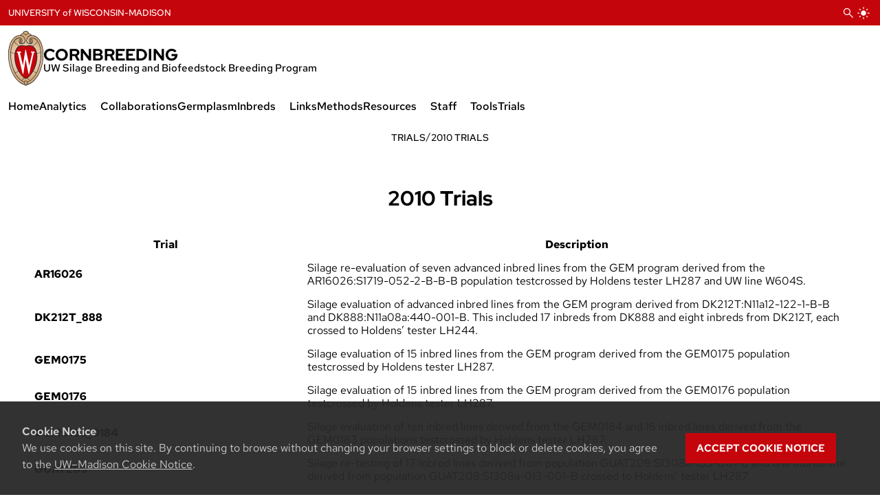

--- FILE ---
content_type: text/html; charset=UTF-8
request_url: https://cornbreeding.wisc.edu/field-trials/2010-trials/
body_size: 14525
content:
<!DOCTYPE html>
<html lang="en-US" class="">
<head>
	<meta charset="UTF-8">
	<meta name="viewport" content="width=device-width, initial-scale=1">
	<!-- <meta name="theme-color" content="#bc1e1e" /> -->

		
			<!-- Default Favicon -->
		<link rel="icon" href="https://cornbreeding.wisc.edu/wp-content/themes/calsv4/assets/favicon/favicon.ico" />
		<link rel="apple-touch-icon" sizes="180x180" href="https://cornbreeding.wisc.edu/wp-content/themes/calsv4/assets/favicon/apple-touch-icon.png">
		<link rel="icon" type="image/png" sizes="32x32" href="https://cornbreeding.wisc.edu/wp-content/themes/calsv4/assets/favicon/favicon-32x32.png">
		<link rel="icon" type="image/png" sizes="16x16" href="https://cornbreeding.wisc.edu/wp-content/themes/calsv4/assets/favicon/favicon-16x16.png">
		<link rel="manifest" href="https://cornbreeding.wisc.edu/wp-content/themes/calsv4/assets/favicon/site.webmanifest">
		<link rel="mask-icon" href="https://cornbreeding.wisc.edu/wp-content/themes/calsv4/assets/favicon/safari-pinned-tab.svg" color="#c5050c">
		<link rel="shortcut icon" href="https://cornbreeding.wisc.edu/wp-content/themes/calsv4/assets/favicon/favicon.ico">
	
	
	
	
	
	
	<!-- SEO Meta Tags -->
	
	<script type="application/ld+json">
		{
			"@context" : "https://schema.org",
			"@type" : "WebSite",
			"name" : "Cornbreeding - UW Silage Breeding and Biofeedstock Breeding Program | UW Madison",
			"url" : "https://cornbreeding.wisc.edu/"
		}
  	</script>

			<!-- Generic Meta Tags -->
		<meta name="title" content="2010 Trials">
		<meta name="description" content="Trial Description AR16026 Silage re-evaluation of seven advanced inbred lines from the GEM program derived from the AR16026:S1719-052-2-B-B-B population testcrossed by Holdens tester LH287 and UW line W604S. DK212T_888 Silage evaluation of advanced inbred lines from the GEM program derived from DK212T:N11a12-122-1-B-B and DK888:N11a08a:440-001-B. This included 17 inbreds from DK888 and eight inbreds from DK212T, [&hellip;]">

		<!-- Open Graph Meta Tags -->
		<meta property="og:title" content="2010 Trials">
		<meta property="og:description" content="Trial Description AR16026 Silage re-evaluation of seven advanced inbred lines from the GEM program derived from the AR16026:S1719-052-2-B-B-B population testcrossed by Holdens tester LH287 and UW line W604S. DK212T_888 Silage evaluation of advanced inbred lines from the GEM program derived from DK212T:N11a12-122-1-B-B and DK888:N11a08a:440-001-B. This included 17 inbreds from DK888 and eight inbreds from DK212T, [&hellip;]">
		<meta property="og:url" content="https://cornbreeding.wisc.edu/field-trials/2010-trials/">
		<meta property="og:site_name" content="Cornbreeding - UW Silage Breeding and Biofeedstock Breeding Program | UW Madison">
		<meta property="og:type" content="website">
		<meta property="og:locale" content="en_US">

		
		

		<!-- Twitter Meta Tags -->
		<meta name="twitter:card" content="summary_large_image" />
		<meta name="twitter:title" content="2010 Trials" />
		<meta name="twitter:description" content="Trial Description AR16026 Silage re-evaluation of seven advanced inbred lines from the GEM program derived from the AR16026:S1719-052-2-B-B-B population testcrossed by Holdens tester LH287 and UW line W604S. DK212T_888 Silage evaluation of advanced inbred lines from the GEM program derived from DK212T:N11a12-122-1-B-B and DK888:N11a08a:440-001-B. This included 17 inbreds from DK888 and eight inbreds from DK212T, [&hellip;]" />
		
		

				
	<!-- WP Head -->
	<title>2010 Trials &#8211; Cornbreeding</title>
<meta name='robots' content='max-image-preview:large' />
	<style>img:is([sizes="auto" i], [sizes^="auto," i]) { contain-intrinsic-size: 3000px 1500px }</style>
	<link rel='dns-prefetch' href='//cdn.wisc.cloud' />
<link rel="alternate" type="application/rss+xml" title="Cornbreeding &raquo; Feed" href="https://cornbreeding.wisc.edu/feed/" />
<link rel="alternate" type="application/rss+xml" title="Cornbreeding &raquo; Comments Feed" href="https://cornbreeding.wisc.edu/comments/feed/" />
<script type="text/javascript">
/* <![CDATA[ */
window._wpemojiSettings = {"baseUrl":"https:\/\/s.w.org\/images\/core\/emoji\/16.0.1\/72x72\/","ext":".png","svgUrl":"https:\/\/s.w.org\/images\/core\/emoji\/16.0.1\/svg\/","svgExt":".svg","source":{"concatemoji":"https:\/\/cornbreeding.wisc.edu\/wp-includes\/js\/wp-emoji-release.min.js?ver=c5cd907f4983669150b0b31f56a56e06"}};
/*! This file is auto-generated */
!function(s,n){var o,i,e;function c(e){try{var t={supportTests:e,timestamp:(new Date).valueOf()};sessionStorage.setItem(o,JSON.stringify(t))}catch(e){}}function p(e,t,n){e.clearRect(0,0,e.canvas.width,e.canvas.height),e.fillText(t,0,0);var t=new Uint32Array(e.getImageData(0,0,e.canvas.width,e.canvas.height).data),a=(e.clearRect(0,0,e.canvas.width,e.canvas.height),e.fillText(n,0,0),new Uint32Array(e.getImageData(0,0,e.canvas.width,e.canvas.height).data));return t.every(function(e,t){return e===a[t]})}function u(e,t){e.clearRect(0,0,e.canvas.width,e.canvas.height),e.fillText(t,0,0);for(var n=e.getImageData(16,16,1,1),a=0;a<n.data.length;a++)if(0!==n.data[a])return!1;return!0}function f(e,t,n,a){switch(t){case"flag":return n(e,"\ud83c\udff3\ufe0f\u200d\u26a7\ufe0f","\ud83c\udff3\ufe0f\u200b\u26a7\ufe0f")?!1:!n(e,"\ud83c\udde8\ud83c\uddf6","\ud83c\udde8\u200b\ud83c\uddf6")&&!n(e,"\ud83c\udff4\udb40\udc67\udb40\udc62\udb40\udc65\udb40\udc6e\udb40\udc67\udb40\udc7f","\ud83c\udff4\u200b\udb40\udc67\u200b\udb40\udc62\u200b\udb40\udc65\u200b\udb40\udc6e\u200b\udb40\udc67\u200b\udb40\udc7f");case"emoji":return!a(e,"\ud83e\udedf")}return!1}function g(e,t,n,a){var r="undefined"!=typeof WorkerGlobalScope&&self instanceof WorkerGlobalScope?new OffscreenCanvas(300,150):s.createElement("canvas"),o=r.getContext("2d",{willReadFrequently:!0}),i=(o.textBaseline="top",o.font="600 32px Arial",{});return e.forEach(function(e){i[e]=t(o,e,n,a)}),i}function t(e){var t=s.createElement("script");t.src=e,t.defer=!0,s.head.appendChild(t)}"undefined"!=typeof Promise&&(o="wpEmojiSettingsSupports",i=["flag","emoji"],n.supports={everything:!0,everythingExceptFlag:!0},e=new Promise(function(e){s.addEventListener("DOMContentLoaded",e,{once:!0})}),new Promise(function(t){var n=function(){try{var e=JSON.parse(sessionStorage.getItem(o));if("object"==typeof e&&"number"==typeof e.timestamp&&(new Date).valueOf()<e.timestamp+604800&&"object"==typeof e.supportTests)return e.supportTests}catch(e){}return null}();if(!n){if("undefined"!=typeof Worker&&"undefined"!=typeof OffscreenCanvas&&"undefined"!=typeof URL&&URL.createObjectURL&&"undefined"!=typeof Blob)try{var e="postMessage("+g.toString()+"("+[JSON.stringify(i),f.toString(),p.toString(),u.toString()].join(",")+"));",a=new Blob([e],{type:"text/javascript"}),r=new Worker(URL.createObjectURL(a),{name:"wpTestEmojiSupports"});return void(r.onmessage=function(e){c(n=e.data),r.terminate(),t(n)})}catch(e){}c(n=g(i,f,p,u))}t(n)}).then(function(e){for(var t in e)n.supports[t]=e[t],n.supports.everything=n.supports.everything&&n.supports[t],"flag"!==t&&(n.supports.everythingExceptFlag=n.supports.everythingExceptFlag&&n.supports[t]);n.supports.everythingExceptFlag=n.supports.everythingExceptFlag&&!n.supports.flag,n.DOMReady=!1,n.readyCallback=function(){n.DOMReady=!0}}).then(function(){return e}).then(function(){var e;n.supports.everything||(n.readyCallback(),(e=n.source||{}).concatemoji?t(e.concatemoji):e.wpemoji&&e.twemoji&&(t(e.twemoji),t(e.wpemoji)))}))}((window,document),window._wpemojiSettings);
/* ]]> */
</script>
<style id='wp-emoji-styles-inline-css' type='text/css'>

	img.wp-smiley, img.emoji {
		display: inline !important;
		border: none !important;
		box-shadow: none !important;
		height: 1em !important;
		width: 1em !important;
		margin: 0 0.07em !important;
		vertical-align: -0.1em !important;
		background: none !important;
		padding: 0 !important;
	}
</style>
<link rel='stylesheet' id='wp-block-library-css' href='https://cornbreeding.wisc.edu/wp-includes/css/dist/block-library/style.min.css?ver=c5cd907f4983669150b0b31f56a56e06' type='text/css' media='all' />
<style id='cals-block-custom-attributes-style-inline-css' type='text/css'>
@keyframes slideinfromleft{0%{opacity:0;transform:translateX(-20px)}to{opacity:1;transform:translateX(0)}}@keyframes slideinfromright{0%{opacity:0;transform:translateX(20px)}to{opacity:1;transform:translateX(0)}}@keyframes slideinfromtop{0%{opacity:0;transform:translateY(-20px)}to{opacity:1;transform:translateY(0)}}@keyframes slideinfrombottom{0%{opacity:0;transform:translateY(20px)}to{opacity:1;transform:translateY(0)}}@keyframes fadein{0%{opacity:0}to{opacity:1}}@keyframes hoveranimation{0%{transform:translateY(0)}to{transform:translateY(10px)}}@keyframes fadeinout{0%{opacity:0}to{opacity:1}}@media screen and (prefers-reduced-motion:reduce){[data-animation]{--animation-name:fadein!important}[data-animation=fadeinout],[data-animation=hoveranimation]{opacity:1!important;--animation-name:none!important}}[data-animation]{animation-duration:.5s;animation-fill-mode:forwards;animation-iteration-count:1;opacity:0}[data-animation].animation--start{animation-name:var(--animation-name)}[data-animation=fadeinout],[data-animation=hoveranimation]{animation-direction:alternate;animation-iteration-count:500}[data-animation=slideinfromleft]{--animation-name:slideinfromleft}[data-animation=slideinfromright]{--animation-name:slideinfromright}[data-animation=slideinfrombottom]{--animation-name:slideinfrombottom}[data-animation=slideinfromtop]{--animation-name:slideinfromtop}[data-animation=fadein]{--animation-name:fadein}[data-animation=hoveranimation]{--animation-name:hoveranimation;animation-duration:1s;opacity:1}[data-animation=fadeinout]{--animation-name:fadeinout;animation-duration:3s;animation-timing-function:ease-in-out}[data-animation-delay="0.25"]{animation-delay:.25s}[data-animation-delay="0.5"]{animation-delay:.5s}[data-animation-delay="0.75"]{animation-delay:.75s}[data-animation-delay="1"]{animation-delay:1s}@media screen and (min-width:782px){body div.raised-container{margin-top:-80px;position:relative;z-index:5}}.has-stretched-link:has(a){position:relative}.has-stretched-link:has(a) a{color:unset;text-decoration:none}.has-stretched-link:has(a) a:hover{transform:none!important}.has-stretched-link:has(a) a .stretched-link{border-radius:3px;display:block;inset:0 0 0 0;outline-color:transparent;outline-offset:1px;outline-style:solid;outline-width:2px;position:absolute;transition:outline .2s ease;z-index:3}.has-stretched-link:has(a) a .stretched-link:hover{outline-color:var(--cals-color-secondary-300)}@supports(anchor-name:--test) and (position-anchor:--test) and (inset:anchor(top)){.has-stretched-link:has(a) a .stretched-link{inset:unset;bottom:anchor(bottom);left:anchor(left);position:fixed;right:anchor(right);top:anchor(top)}}.has-text-shadow{text-shadow:0 0 .25rem var(--cals-color-black--global)}

</style>
<style id='cals-block-accordion-group-style-inline-css' type='text/css'>
.wp-block-cals-block-accordion-group{margin-bottom:1rem;margin-top:1rem;--accordion-color:var(--cals-color-secondary-400);--accordion-color-secondary:var(--cals-color-secondary-300)}.wp-block-cals-block-accordion-group.is-style-red{--accordion-color:var(--cals-color-primary-400);--accordion-color-secondary:var(--cals-color-primary-300)}.wp-block-cals-block-accordion-group.is-style-minimal{--accordion-color:var(--cals-color-gray-700);--accordion-color-secondary:var(--cals-color-gray-500)}.wp-block-cals-block-accordion-group .wp-block-cals-block-accordion-group__controls{align-items:center;display:flex;flex-direction:row;justify-content:flex-end;margin-bottom:.5rem}.wp-block-cals-block-accordion-group .wp-block-cals-block-accordion-group__controls span{margin-left:.5rem;margin-right:.5rem}.wp-block-cals-block-accordion-group .wp-block-cals-block-accordion-group__controls button{background:none;border:none;color:var(--accordion-color);cursor:pointer;font-size:.8125rem;padding:0}

</style>
<link rel='stylesheet' id='cals-block-accordion-item-style-css' href='https://cornbreeding.wisc.edu/wp-content/plugins/cals-core-blocks-plugin/build/accordion-item/style-index.css?ver=2.0.0' type='text/css' media='all' />
<style id='cals-block-card-style-inline-css' type='text/css'>
.wp-block-cals-block-card h3:not(.has-text-color){color:var(--cals-color-black)}.wp-block-cals-block-card.is-style-content-inside:not(:has(img)) .card__container .card__content{position:static!important}.wp-block-cals-block-card.is-style-content-inside:not(:has(img)) .card__container .card__content *{color:var(--cals-color-black)!important}

</style>
<style id='cals-block-carousel-style-inline-css' type='text/css'>
.wp-block-cals-block-carousel{--swiper-navigation-size:24px;--swiper-pagination-bullet-inactive-color:var(--swiper-theme-color);--swiper-pagination-bullet-inactive-opacity:0.3;--swiper-theme-color:var(--cals-color-gray-400);--cals-icon-prev:url("data:image/svg+xml;utf8,%3Csvg viewBox=%270 0 20 20%27 xmlns=%27http://www.w3.org/2000/svg%27 %3E%3Cpath d=%27M10.4772727,0.477272727 C10.7408632,0.740863176 10.7408632,1.16822773 10.4772727,1.43181818 L1.90909091,10 L10.4772727,18.5681818 C10.7408632,18.8317723 10.7408632,19.2591368 10.4772727,19.5227273 C10.2136823,19.7863177 9.78631772,19.7863177 9.52272727,19.5227273 L0.707106781,10.7071068 C0.316582489,10.3165825 0.316582489,9.68341751 0.707106781,9.29289322 L9.52272727,0.477272727 C9.78631772,0.213682278 10.2136823,0.213682278 10.4772727,0.477272727 Z%27 transform=%27translate%284%29%27/%3E%3C/svg%3E");--cals-icon-next:url("data:image/svg+xml;utf8,%3Csvg viewBox=%270 0 20 20%27 xmlns=%27http://www.w3.org/2000/svg%27 %3E%3Cpath d=%27M1.37727273,19.5227273 C1.11368228,19.2591368 1.11368228,18.8317723 1.37727273,18.5681818 L9.94545455,10 L1.37727273,1.43181818 C1.11368228,1.16822773 1.11368228,0.740863176 1.37727273,0.477272727 C1.64086318,0.213682278 2.06822773,0.213682278 2.33181818,0.477272727 L11.1474387,9.29289322 C11.537963,9.68341751 11.537963,10.3165825 11.1474387,10.7071068 L2.33181818,19.5227273 C2.06822773,19.7863177 1.64086318,19.7863177 1.37727273,19.5227273 Z%27 transform=%27translate%284%29%27/%3E%3C/svg%3E");position:relative}.wp-block-cals-block-carousel .swiper-wrapper{align-items:center}.wp-block-cals-block-carousel .swiper-slide,.wp-block-cals-block-carousel.wp-block-cals-block-carousel--align-top .swiper-slide{align-self:flex-start}.wp-block-cals-block-carousel.wp-block-cals-block-carousel--align-center .swiper-slide{align-self:center}.wp-block-cals-block-carousel.wp-block-cals-block-carousel--align-bottom .swiper-slide{align-self:flex-end}.wp-block-cals-block-carousel .swiper-button-next,.wp-block-cals-block-carousel .swiper-button-prev,.wp-block-cals-block-carousel .swiper-pagination{z-index:5}.wp-block-cals-block-carousel .swiper-button-next,.wp-block-cals-block-carousel .swiper-button-prev{background-color:currentColor;-webkit-mask-size:cover;mask-size:cover}.wp-block-cals-block-carousel .swiper-button-next:after,.wp-block-cals-block-carousel .swiper-button-prev:after{font-weight:1000}.wp-block-cals-block-carousel .swiper-button-next{-webkit-mask:var(--cals-icon-next) no-repeat center;mask:var(--cals-icon-next) no-repeat center}.wp-block-cals-block-carousel .swiper-button-prev{-webkit-mask:var(--cals-icon-prev) no-repeat center;mask:var(--cals-icon-prev) no-repeat center}.wp-block-cals-block-carousel.alignwide.alignwide.alignwide{padding-inline:0}.wp-block-cals-block-carousel.wp-block-cals-block-carousel--add-padding,.wp-block-cals-block-carousel[data-nav-position=outside]{overflow:initial;padding-bottom:2.5rem;padding-inline:1rem;--swiper-navigation-sides-offset:-0.75rem;--swiper-navigation-top-offset:calc(50% - 14px)}.wp-block-cals-block-carousel.wp-block-cals-block-carousel--add-padding.alignfull,.wp-block-cals-block-carousel.wp-block-cals-block-carousel--add-padding.alignwide,.wp-block-cals-block-carousel[data-nav-position=outside].alignfull,.wp-block-cals-block-carousel[data-nav-position=outside].alignwide{padding-inline:2rem;--swiper-navigation-sides-offset:0.5rem}.wp-block-cals-block-carousel[data-nav-position=bottom]{overflow:initial;--swiper-navigation-size:2.25rem}.wp-block-cals-block-carousel[data-nav-position=bottom] .wp-block-cals-block-carousel__controls{align-items:center;display:flex;gap:1rem;justify-content:center;margin-block:1rem}.wp-block-cals-block-carousel[data-nav-position=bottom] .wp-block-cals-block-carousel__controls .swiper-button-next,.wp-block-cals-block-carousel[data-nav-position=bottom] .wp-block-cals-block-carousel__controls .swiper-button-prev,.wp-block-cals-block-carousel[data-nav-position=bottom] .wp-block-cals-block-carousel__controls .swiper-pagination{margin:revert;position:static;width:revert}

</style>
<link rel='stylesheet' id='cals-block-modal-style-css' href='https://cornbreeding.wisc.edu/wp-content/plugins/cals-core-blocks-plugin/build/modal/style-index.css?ver=2.0.0' type='text/css' media='all' />
<style id='cals-block-posts-style-inline-css' type='text/css'>
@keyframes loading-spinner{0%{transform:rotate(0deg)}to{transform:rotate(1turn)}}.wp-block-cals-block-posts{--posts-template-columns:1fr;container-name:post-container;container-type:inline-size}.wp-block-cals-block-posts .card{max-width:unset}.wp-block-cals-block-posts .is-style-minimal .wp-block-cals-block-posts__title{color:var(--cals-color-secondary-300);font-size:1.1rem}.wp-block-cals-block-posts .is-style-minimal .wp-block-cals-block-posts__figure img{border-radius:.25rem;box-shadow:0 2px 8px var(--cals-color-black-015--global);max-height:300px}.wp-block-cals-block-posts .wp-block-cals-block-posts__title{color:var(--cals-color-black);margin-top:0}.wp-block-cals-block-posts .wp-block-cals-block-posts__post{height:100%;position:relative}.wp-block-cals-block-posts .wp-block-cals-block-posts__date{color:var(--cals-color-gray-600);font-size:1rem}.wp-block-cals-block-posts .wp-block-cals-block-posts__container[data-layout=grid],.wp-block-cals-block-posts .wp-block-cals-block-posts__container[data-layout=list]{display:grid;gap:1rem;grid-template-columns:var(--posts-template-columns)}.wp-block-cals-block-posts .wp-block-cals-block-posts__figure{line-height:0}.wp-block-cals-block-posts .wp-block-cals-block-posts__figure img{aspect-ratio:1/1;-o-object-fit:cover;object-fit:cover;width:100%}.wp-block-cals-block-posts .wp-block-cals-block-posts__post.card .card__container{display:flex;flex-direction:column}.wp-block-cals-block-posts .wp-block-cals-block-posts__content{display:flex;flex-direction:column;flex-grow:1}.wp-block-cals-block-posts .wp-block-cals-block-posts__content .wp-block-cals-block-posts__date{margin-top:auto}.wp-block-cals-block-posts .wp-block-cals-block-posts__loading{align-items:center;display:flex;flex-direction:column;gap:1rem}.wp-block-cals-block-posts .wp-block-cals-block-posts__loading .loading-spinner{animation:loading-spinner .75s linear infinite;height:50px;width:50px;fill:var(--cals-color-secondary-300)}.wp-block-cals-block-posts__swiper{--swiper-theme-color:var(--cals-color-gray-700);--swiper-pagination-bullet-inactive-color:var(--cals-color-black-080);--swiper-navigation-size:1rem;--swiper-pagination-bottom:0;margin-bottom:1rem;position:relative;z-index:0}.wp-block-cals-block-posts__swiper .swiper{padding-bottom:2rem}.wp-block-cals-block-posts__swiper .swiper-slide{height:unset;margin-bottom:2px}.wp-block-cals-block-posts__swiper .swiper-pagination{bottom:1rem;position:absolute}.wp-block-cals-block-posts__swiper .swiper-controls{align-items:center;display:flex;gap:1rem;justify-content:center}.wp-block-cals-block-posts__swiper .swiper-controls .swiper-pagination{width:revert}.wp-block-cals-block-posts__swiper .swiper-controls button{background:none;border:none;padding:0}.wp-block-cals-block-posts__swiper .swiper-controls .swiper-button-next,.wp-block-cals-block-posts__swiper .swiper-controls .swiper-button-prev,.wp-block-cals-block-posts__swiper .swiper-controls .swiper-pagination{margin:0;position:static}@container post-container (min-width: 768px){.wp-block-cals-block-posts .wp-block-cals-block-posts__container[data-columns="1"]{--posts-template-columns:1fr}.wp-block-cals-block-posts .wp-block-cals-block-posts__container[data-columns="2"]{--posts-template-columns:1fr 1fr}.wp-block-cals-block-posts .wp-block-cals-block-posts__container[data-columns="3"]{--posts-template-columns:1fr 1fr 1fr}.wp-block-cals-block-posts .wp-block-cals-block-posts__container[data-columns="4"]{--posts-template-columns:1fr 1fr 1fr 1fr}}

</style>
<style id='cals-block-tab-group-style-inline-css' type='text/css'>
.wp-block-cals-block-tab-group{background:var(--cals-color-white);border:1px solid var(--cals-color-gray-100);border-radius:.25rem;margin-bottom:1rem;margin-top:1rem;overflow:hidden;--tab-color-main:var(--cals-color-secondary-400);--tab-color-secondary:var(--cals-color-secondary-300)}.wp-block-cals-block-tab-group.is-style-red{--tab-color-main:var(--cals-color-primary-400);--tab-color-secondary:var(--cals-color-primary-300)}.wp-block-cals-block-tab-group .wp-block-cals-block-tab-group__menu{border-bottom:1px solid var(--cals-color-gray-100);display:flex;flex-direction:column;overflow-x:auto}.wp-block-cals-block-tab-group .wp-block-cals-block-tab-group__menu .wp-block-cals-block-tab-item__toggle{background:var(--cals-color-white);border:none;color:var(--tab-color-main);cursor:pointer;font-size:1rem;font-weight:650;outline:none;padding:.75rem 1rem;text-align:left;text-decoration:none;transition:background-color .25s ease;width:100%}.wp-block-cals-block-tab-group .wp-block-cals-block-tab-group__menu .wp-block-cals-block-tab-item__toggle:not(:last-child){border-right:1px solid var(--cals-color-gray-100)}.wp-block-cals-block-tab-group .wp-block-cals-block-tab-group__menu .wp-block-cals-block-tab-item__toggle:focus-visible,.wp-block-cals-block-tab-group .wp-block-cals-block-tab-group__menu .wp-block-cals-block-tab-item__toggle:hover{background:var(--cals-color-black-010)}.wp-block-cals-block-tab-group .wp-block-cals-block-tab-group__menu .wp-block-cals-block-tab-item__toggle[aria-selected=true]{background:var(--tab-color-main);color:var(--cals-color-white)}.wp-block-cals-block-tab-group .wp-block-cals-block-tab-group__menu .wp-block-cals-block-tab-item__toggle[aria-selected=true]:focus-visible,.wp-block-cals-block-tab-group .wp-block-cals-block-tab-group__menu .wp-block-cals-block-tab-item__toggle[aria-selected=true]:hover{background:var(--tab-color-secondary);color:var(--cals-color-white)}.wp-block-cals-block-tab-group .wp-block-cals-block-tab-group__content{background:var(--cals-color-white);padding:1rem}@media screen and (min-width:800px){.wp-block-cals-block-tab-group .wp-block-cals-block-tab-group__menu{flex-direction:row}.wp-block-cals-block-tab-group .wp-block-cals-block-tab-group__menu .wp-block-cals-block-tab-item__toggle{width:unset}}

</style>
<style id='cals-block-tab-item-style-inline-css' type='text/css'>
.wp-block-cals-block-tab-item:not(.hidden){display:block}.wp-block-cals-block-tab-item.hidden{display:none}.wp-block-cals-block-tab-item>:last-child{margin-bottom:0}

</style>
<link rel='stylesheet' id='cals-block-today-events-style-css' href='https://cornbreeding.wisc.edu/wp-content/plugins/cals-core-blocks-plugin/build/today-events/style-index.css?ver=2.0.0' type='text/css' media='all' />
<style id='outermost-icon-block-style-inline-css' type='text/css'>
.wp-block-outermost-icon-block{display:flex;line-height:0}.wp-block-outermost-icon-block.has-border-color{border:none}.wp-block-outermost-icon-block .has-icon-color svg,.wp-block-outermost-icon-block.has-icon-color svg{color:currentColor}.wp-block-outermost-icon-block .has-icon-color:not(.has-no-icon-fill-color) svg,.wp-block-outermost-icon-block.has-icon-color:not(.has-no-icon-fill-color) svg{fill:currentColor}.wp-block-outermost-icon-block .icon-container{box-sizing:border-box}.wp-block-outermost-icon-block a,.wp-block-outermost-icon-block svg{height:100%;transition:transform .1s ease-in-out;width:100%}.wp-block-outermost-icon-block a:hover{transform:scale(1.1)}.wp-block-outermost-icon-block svg{transform:rotate(var(--outermost--icon-block--transform-rotate,0deg)) scaleX(var(--outermost--icon-block--transform-scale-x,1)) scaleY(var(--outermost--icon-block--transform-scale-y,1))}.wp-block-outermost-icon-block .rotate-90,.wp-block-outermost-icon-block.rotate-90{--outermost--icon-block--transform-rotate:90deg}.wp-block-outermost-icon-block .rotate-180,.wp-block-outermost-icon-block.rotate-180{--outermost--icon-block--transform-rotate:180deg}.wp-block-outermost-icon-block .rotate-270,.wp-block-outermost-icon-block.rotate-270{--outermost--icon-block--transform-rotate:270deg}.wp-block-outermost-icon-block .flip-horizontal,.wp-block-outermost-icon-block.flip-horizontal{--outermost--icon-block--transform-scale-x:-1}.wp-block-outermost-icon-block .flip-vertical,.wp-block-outermost-icon-block.flip-vertical{--outermost--icon-block--transform-scale-y:-1}.wp-block-outermost-icon-block .flip-vertical.flip-horizontal,.wp-block-outermost-icon-block.flip-vertical.flip-horizontal{--outermost--icon-block--transform-scale-x:-1;--outermost--icon-block--transform-scale-y:-1}

</style>
<style id='global-styles-inline-css' type='text/css'>
:root{--wp--preset--aspect-ratio--square: 1;--wp--preset--aspect-ratio--4-3: 4/3;--wp--preset--aspect-ratio--3-4: 3/4;--wp--preset--aspect-ratio--3-2: 3/2;--wp--preset--aspect-ratio--2-3: 2/3;--wp--preset--aspect-ratio--16-9: 16/9;--wp--preset--aspect-ratio--9-16: 9/16;--wp--preset--color--black: var(--cals-color-black);--wp--preset--color--cyan-bluish-gray: #abb8c3;--wp--preset--color--white: var(--cals-color-white);--wp--preset--color--pale-pink: #f78da7;--wp--preset--color--vivid-red: #cf2e2e;--wp--preset--color--luminous-vivid-orange: #ff6900;--wp--preset--color--luminous-vivid-amber: #fcb900;--wp--preset--color--light-green-cyan: #7bdcb5;--wp--preset--color--vivid-green-cyan: #00d084;--wp--preset--color--pale-cyan-blue: #8ed1fc;--wp--preset--color--vivid-cyan-blue: #0693e3;--wp--preset--color--vivid-purple: #9b51e0;--wp--preset--color--light-gray: var(--cals-color-gray-50);--wp--preset--color--gray-100: var(--cals-color-gray-100);--wp--preset--color--gray-200: var(--cals-color-gray-200);--wp--preset--color--medium-gray: var(--cals-color-gray-300);--wp--preset--color--gray: var(--cals-color-gray-600);--wp--preset--color--dark-gray: var(--cals-color-gray-900);--wp--preset--color--primary-red: var(--cals-color-primary-400);--wp--preset--color--secondary-red: var(--cals-color-primary-300);--wp--preset--color--light-red: var(--cals-color-primary-200);--wp--preset--color--very-light-red: var(--cals-color-primary-100);--wp--preset--color--primary-blue: var(--cals-color-secondary-400);--wp--preset--color--secondary-blue: var(--cals-color-secondary-300);--wp--preset--color--light-blue: var(--cals-color-secondary-200);--wp--preset--color--very-light-blue: var(--cals-color-secondary-100);--wp--preset--gradient--vivid-cyan-blue-to-vivid-purple: linear-gradient(135deg,rgba(6,147,227,1) 0%,rgb(155,81,224) 100%);--wp--preset--gradient--light-green-cyan-to-vivid-green-cyan: linear-gradient(135deg,rgb(122,220,180) 0%,rgb(0,208,130) 100%);--wp--preset--gradient--luminous-vivid-amber-to-luminous-vivid-orange: linear-gradient(135deg,rgba(252,185,0,1) 0%,rgba(255,105,0,1) 100%);--wp--preset--gradient--luminous-vivid-orange-to-vivid-red: linear-gradient(135deg,rgba(255,105,0,1) 0%,rgb(207,46,46) 100%);--wp--preset--gradient--very-light-gray-to-cyan-bluish-gray: linear-gradient(135deg,rgb(238,238,238) 0%,rgb(169,184,195) 100%);--wp--preset--gradient--cool-to-warm-spectrum: linear-gradient(135deg,rgb(74,234,220) 0%,rgb(151,120,209) 20%,rgb(207,42,186) 40%,rgb(238,44,130) 60%,rgb(251,105,98) 80%,rgb(254,248,76) 100%);--wp--preset--gradient--blush-light-purple: linear-gradient(135deg,rgb(255,206,236) 0%,rgb(152,150,240) 100%);--wp--preset--gradient--blush-bordeaux: linear-gradient(135deg,rgb(254,205,165) 0%,rgb(254,45,45) 50%,rgb(107,0,62) 100%);--wp--preset--gradient--luminous-dusk: linear-gradient(135deg,rgb(255,203,112) 0%,rgb(199,81,192) 50%,rgb(65,88,208) 100%);--wp--preset--gradient--pale-ocean: linear-gradient(135deg,rgb(255,245,203) 0%,rgb(182,227,212) 50%,rgb(51,167,181) 100%);--wp--preset--gradient--electric-grass: linear-gradient(135deg,rgb(202,248,128) 0%,rgb(113,206,126) 100%);--wp--preset--gradient--midnight: linear-gradient(135deg,rgb(2,3,129) 0%,rgb(40,116,252) 100%);--wp--preset--gradient--blue-to-darkblue: linear-gradient(150deg, var(--cals-color-secondary-400) 0%, var(--cals-color-secondary-300) 100%);--wp--preset--gradient--blue-to-lightblue: linear-gradient(150deg, var(--cals-color-secondary-300) 0%, var(--cals-color-secondary-200) 100%);--wp--preset--gradient--red-to-darkred: linear-gradient(150deg, var(--cals-color-primary-400) 0%, var(--cals-color-primary-300) 100%);--wp--preset--gradient--red-to-lightred: linear-gradient(150deg, var(--cals-color-primary-300) 0%, var(--cals-color-primary-200) 100%);--wp--preset--gradient--white-to-gray: linear-gradient(150deg, var(--cals-color-gray-50) 0%, var(--cals-color-gray-100) 100%);--wp--preset--gradient--black-to-transparent: linear-gradient(0deg, var(--cals-color-black) 0%, transparent 100%);--wp--preset--font-size--small: clamp(0.775rem, 0.775rem + ((1vw - 0.2rem) * 0.044), 13px);--wp--preset--font-size--medium: clamp(1rem, 1rem + ((1vw - 0.2rem) * 0.145), 1.125rem);--wp--preset--font-size--large: clamp(1.75rem, 1.75rem + ((1vw - 0.2rem) * 0.145), 1.875rem);--wp--preset--font-size--x-large: 2.25rem;--wp--preset--font-size--xx-large: clamp(4rem, 4rem + ((1vw - 0.2rem) * 6.957), 10rem);--wp--preset--font-family--red-hat-display: var(--cals-font-heading);--wp--preset--font-family--red-hat-text: var(--cals-font-text);--wp--preset--font-family--lora: var(--cals-font-serif);--wp--preset--spacing--20: 0.44rem;--wp--preset--spacing--30: clamp(1.5rem, 5vw, 2rem);--wp--preset--spacing--40: clamp(1.8rem, 1.8rem + ((1vw - 0.48rem) * 2.885), 3rem);--wp--preset--spacing--50: clamp(2.5rem, 8vw, 4.5rem);--wp--preset--spacing--60: clamp(3.75rem, 10vw, 7rem);--wp--preset--spacing--70: clamp(5rem, 5.25rem + ((1vw - 0.48rem) * 9.096), 8rem);--wp--preset--spacing--80: clamp(7rem, 14vw, 11rem);--wp--preset--shadow--natural: 6px 6px 9px rgba(0, 0, 0, 0.2);--wp--preset--shadow--deep: 12px 12px 50px rgba(0, 0, 0, 0.4);--wp--preset--shadow--sharp: 6px 6px 0px rgba(0, 0, 0, 0.2);--wp--preset--shadow--outlined: 6px 6px 0px -3px rgba(255, 255, 255, 1), 6px 6px rgba(0, 0, 0, 1);--wp--preset--shadow--crisp: 6px 6px 0px rgba(0, 0, 0, 1);}:root { --wp--style--global--content-size: 1200px;--wp--style--global--wide-size: 1700px; }:where(body) { margin: 0; }.wp-site-blocks { padding-top: var(--wp--style--root--padding-top); padding-bottom: var(--wp--style--root--padding-bottom); }.has-global-padding { padding-right: var(--wp--style--root--padding-right); padding-left: var(--wp--style--root--padding-left); }.has-global-padding > .alignfull { margin-right: calc(var(--wp--style--root--padding-right) * -1); margin-left: calc(var(--wp--style--root--padding-left) * -1); }.has-global-padding :where(:not(.alignfull.is-layout-flow) > .has-global-padding:not(.wp-block-block, .alignfull)) { padding-right: 0; padding-left: 0; }.has-global-padding :where(:not(.alignfull.is-layout-flow) > .has-global-padding:not(.wp-block-block, .alignfull)) > .alignfull { margin-left: 0; margin-right: 0; }.wp-site-blocks > .alignleft { float: left; margin-right: 2em; }.wp-site-blocks > .alignright { float: right; margin-left: 2em; }.wp-site-blocks > .aligncenter { justify-content: center; margin-left: auto; margin-right: auto; }:where(.is-layout-flex){gap: 0.5em;}:where(.is-layout-grid){gap: 0.5em;}.is-layout-flow > .alignleft{float: left;margin-inline-start: 0;margin-inline-end: 2em;}.is-layout-flow > .alignright{float: right;margin-inline-start: 2em;margin-inline-end: 0;}.is-layout-flow > .aligncenter{margin-left: auto !important;margin-right: auto !important;}.is-layout-constrained > .alignleft{float: left;margin-inline-start: 0;margin-inline-end: 2em;}.is-layout-constrained > .alignright{float: right;margin-inline-start: 2em;margin-inline-end: 0;}.is-layout-constrained > .aligncenter{margin-left: auto !important;margin-right: auto !important;}.is-layout-constrained > :where(:not(.alignleft):not(.alignright):not(.alignfull)){max-width: var(--wp--style--global--content-size);margin-left: auto !important;margin-right: auto !important;}.is-layout-constrained > .alignwide{max-width: var(--wp--style--global--wide-size);}body .is-layout-flex{display: flex;}.is-layout-flex{flex-wrap: wrap;align-items: center;}.is-layout-flex > :is(*, div){margin: 0;}body .is-layout-grid{display: grid;}.is-layout-grid > :is(*, div){margin: 0;}body{--wp--style--root--padding-top: 0px;--wp--style--root--padding-right: 0px;--wp--style--root--padding-bottom: 0px;--wp--style--root--padding-left: 0px;}a:where(:not(.wp-element-button)){text-decoration: underline;}:root :where(.wp-element-button, .wp-block-button__link){background-color: #32373c;border-width: 0;color: #fff;font-family: inherit;font-size: inherit;line-height: inherit;padding: calc(0.667em + 2px) calc(1.333em + 2px);text-decoration: none;}.has-black-color{color: var(--wp--preset--color--black) !important;}.has-cyan-bluish-gray-color{color: var(--wp--preset--color--cyan-bluish-gray) !important;}.has-white-color{color: var(--wp--preset--color--white) !important;}.has-pale-pink-color{color: var(--wp--preset--color--pale-pink) !important;}.has-vivid-red-color{color: var(--wp--preset--color--vivid-red) !important;}.has-luminous-vivid-orange-color{color: var(--wp--preset--color--luminous-vivid-orange) !important;}.has-luminous-vivid-amber-color{color: var(--wp--preset--color--luminous-vivid-amber) !important;}.has-light-green-cyan-color{color: var(--wp--preset--color--light-green-cyan) !important;}.has-vivid-green-cyan-color{color: var(--wp--preset--color--vivid-green-cyan) !important;}.has-pale-cyan-blue-color{color: var(--wp--preset--color--pale-cyan-blue) !important;}.has-vivid-cyan-blue-color{color: var(--wp--preset--color--vivid-cyan-blue) !important;}.has-vivid-purple-color{color: var(--wp--preset--color--vivid-purple) !important;}.has-light-gray-color{color: var(--wp--preset--color--light-gray) !important;}.has-gray-100-color{color: var(--wp--preset--color--gray-100) !important;}.has-gray-200-color{color: var(--wp--preset--color--gray-200) !important;}.has-medium-gray-color{color: var(--wp--preset--color--medium-gray) !important;}.has-gray-color{color: var(--wp--preset--color--gray) !important;}.has-dark-gray-color{color: var(--wp--preset--color--dark-gray) !important;}.has-primary-red-color{color: var(--wp--preset--color--primary-red) !important;}.has-secondary-red-color{color: var(--wp--preset--color--secondary-red) !important;}.has-light-red-color{color: var(--wp--preset--color--light-red) !important;}.has-very-light-red-color{color: var(--wp--preset--color--very-light-red) !important;}.has-primary-blue-color{color: var(--wp--preset--color--primary-blue) !important;}.has-secondary-blue-color{color: var(--wp--preset--color--secondary-blue) !important;}.has-light-blue-color{color: var(--wp--preset--color--light-blue) !important;}.has-very-light-blue-color{color: var(--wp--preset--color--very-light-blue) !important;}.has-black-background-color{background-color: var(--wp--preset--color--black) !important;}.has-cyan-bluish-gray-background-color{background-color: var(--wp--preset--color--cyan-bluish-gray) !important;}.has-white-background-color{background-color: var(--wp--preset--color--white) !important;}.has-pale-pink-background-color{background-color: var(--wp--preset--color--pale-pink) !important;}.has-vivid-red-background-color{background-color: var(--wp--preset--color--vivid-red) !important;}.has-luminous-vivid-orange-background-color{background-color: var(--wp--preset--color--luminous-vivid-orange) !important;}.has-luminous-vivid-amber-background-color{background-color: var(--wp--preset--color--luminous-vivid-amber) !important;}.has-light-green-cyan-background-color{background-color: var(--wp--preset--color--light-green-cyan) !important;}.has-vivid-green-cyan-background-color{background-color: var(--wp--preset--color--vivid-green-cyan) !important;}.has-pale-cyan-blue-background-color{background-color: var(--wp--preset--color--pale-cyan-blue) !important;}.has-vivid-cyan-blue-background-color{background-color: var(--wp--preset--color--vivid-cyan-blue) !important;}.has-vivid-purple-background-color{background-color: var(--wp--preset--color--vivid-purple) !important;}.has-light-gray-background-color{background-color: var(--wp--preset--color--light-gray) !important;}.has-gray-100-background-color{background-color: var(--wp--preset--color--gray-100) !important;}.has-gray-200-background-color{background-color: var(--wp--preset--color--gray-200) !important;}.has-medium-gray-background-color{background-color: var(--wp--preset--color--medium-gray) !important;}.has-gray-background-color{background-color: var(--wp--preset--color--gray) !important;}.has-dark-gray-background-color{background-color: var(--wp--preset--color--dark-gray) !important;}.has-primary-red-background-color{background-color: var(--wp--preset--color--primary-red) !important;}.has-secondary-red-background-color{background-color: var(--wp--preset--color--secondary-red) !important;}.has-light-red-background-color{background-color: var(--wp--preset--color--light-red) !important;}.has-very-light-red-background-color{background-color: var(--wp--preset--color--very-light-red) !important;}.has-primary-blue-background-color{background-color: var(--wp--preset--color--primary-blue) !important;}.has-secondary-blue-background-color{background-color: var(--wp--preset--color--secondary-blue) !important;}.has-light-blue-background-color{background-color: var(--wp--preset--color--light-blue) !important;}.has-very-light-blue-background-color{background-color: var(--wp--preset--color--very-light-blue) !important;}.has-black-border-color{border-color: var(--wp--preset--color--black) !important;}.has-cyan-bluish-gray-border-color{border-color: var(--wp--preset--color--cyan-bluish-gray) !important;}.has-white-border-color{border-color: var(--wp--preset--color--white) !important;}.has-pale-pink-border-color{border-color: var(--wp--preset--color--pale-pink) !important;}.has-vivid-red-border-color{border-color: var(--wp--preset--color--vivid-red) !important;}.has-luminous-vivid-orange-border-color{border-color: var(--wp--preset--color--luminous-vivid-orange) !important;}.has-luminous-vivid-amber-border-color{border-color: var(--wp--preset--color--luminous-vivid-amber) !important;}.has-light-green-cyan-border-color{border-color: var(--wp--preset--color--light-green-cyan) !important;}.has-vivid-green-cyan-border-color{border-color: var(--wp--preset--color--vivid-green-cyan) !important;}.has-pale-cyan-blue-border-color{border-color: var(--wp--preset--color--pale-cyan-blue) !important;}.has-vivid-cyan-blue-border-color{border-color: var(--wp--preset--color--vivid-cyan-blue) !important;}.has-vivid-purple-border-color{border-color: var(--wp--preset--color--vivid-purple) !important;}.has-light-gray-border-color{border-color: var(--wp--preset--color--light-gray) !important;}.has-gray-100-border-color{border-color: var(--wp--preset--color--gray-100) !important;}.has-gray-200-border-color{border-color: var(--wp--preset--color--gray-200) !important;}.has-medium-gray-border-color{border-color: var(--wp--preset--color--medium-gray) !important;}.has-gray-border-color{border-color: var(--wp--preset--color--gray) !important;}.has-dark-gray-border-color{border-color: var(--wp--preset--color--dark-gray) !important;}.has-primary-red-border-color{border-color: var(--wp--preset--color--primary-red) !important;}.has-secondary-red-border-color{border-color: var(--wp--preset--color--secondary-red) !important;}.has-light-red-border-color{border-color: var(--wp--preset--color--light-red) !important;}.has-very-light-red-border-color{border-color: var(--wp--preset--color--very-light-red) !important;}.has-primary-blue-border-color{border-color: var(--wp--preset--color--primary-blue) !important;}.has-secondary-blue-border-color{border-color: var(--wp--preset--color--secondary-blue) !important;}.has-light-blue-border-color{border-color: var(--wp--preset--color--light-blue) !important;}.has-very-light-blue-border-color{border-color: var(--wp--preset--color--very-light-blue) !important;}.has-vivid-cyan-blue-to-vivid-purple-gradient-background{background: var(--wp--preset--gradient--vivid-cyan-blue-to-vivid-purple) !important;}.has-light-green-cyan-to-vivid-green-cyan-gradient-background{background: var(--wp--preset--gradient--light-green-cyan-to-vivid-green-cyan) !important;}.has-luminous-vivid-amber-to-luminous-vivid-orange-gradient-background{background: var(--wp--preset--gradient--luminous-vivid-amber-to-luminous-vivid-orange) !important;}.has-luminous-vivid-orange-to-vivid-red-gradient-background{background: var(--wp--preset--gradient--luminous-vivid-orange-to-vivid-red) !important;}.has-very-light-gray-to-cyan-bluish-gray-gradient-background{background: var(--wp--preset--gradient--very-light-gray-to-cyan-bluish-gray) !important;}.has-cool-to-warm-spectrum-gradient-background{background: var(--wp--preset--gradient--cool-to-warm-spectrum) !important;}.has-blush-light-purple-gradient-background{background: var(--wp--preset--gradient--blush-light-purple) !important;}.has-blush-bordeaux-gradient-background{background: var(--wp--preset--gradient--blush-bordeaux) !important;}.has-luminous-dusk-gradient-background{background: var(--wp--preset--gradient--luminous-dusk) !important;}.has-pale-ocean-gradient-background{background: var(--wp--preset--gradient--pale-ocean) !important;}.has-electric-grass-gradient-background{background: var(--wp--preset--gradient--electric-grass) !important;}.has-midnight-gradient-background{background: var(--wp--preset--gradient--midnight) !important;}.has-blue-to-darkblue-gradient-background{background: var(--wp--preset--gradient--blue-to-darkblue) !important;}.has-blue-to-lightblue-gradient-background{background: var(--wp--preset--gradient--blue-to-lightblue) !important;}.has-red-to-darkred-gradient-background{background: var(--wp--preset--gradient--red-to-darkred) !important;}.has-red-to-lightred-gradient-background{background: var(--wp--preset--gradient--red-to-lightred) !important;}.has-white-to-gray-gradient-background{background: var(--wp--preset--gradient--white-to-gray) !important;}.has-black-to-transparent-gradient-background{background: var(--wp--preset--gradient--black-to-transparent) !important;}.has-small-font-size{font-size: var(--wp--preset--font-size--small) !important;}.has-medium-font-size{font-size: var(--wp--preset--font-size--medium) !important;}.has-large-font-size{font-size: var(--wp--preset--font-size--large) !important;}.has-x-large-font-size{font-size: var(--wp--preset--font-size--x-large) !important;}.has-xx-large-font-size{font-size: var(--wp--preset--font-size--xx-large) !important;}.has-red-hat-display-font-family{font-family: var(--wp--preset--font-family--red-hat-display) !important;}.has-red-hat-text-font-family{font-family: var(--wp--preset--font-family--red-hat-text) !important;}.has-lora-font-family{font-family: var(--wp--preset--font-family--lora) !important;}
:where(.wp-block-post-template.is-layout-flex){gap: 1.25em;}:where(.wp-block-post-template.is-layout-grid){gap: 1.25em;}
:where(.wp-block-columns.is-layout-flex){gap: 2em;}:where(.wp-block-columns.is-layout-grid){gap: 2em;}
:root :where(.wp-block-pullquote){font-size: clamp(0.984em, 0.984rem + ((1vw - 0.2em) * 0.598), 1.5em);line-height: 1.6;}
</style>
<link rel='stylesheet' id='cals-network-footer-css' href='https://cornbreeding.wisc.edu/wp-content/plugins/cals-admin-tools/features/includes/FooterLinks/style.css?ver=1.0.0' type='text/css' media='all' />
<link rel='stylesheet' id='calsv4-frontend-css' href='https://cornbreeding.wisc.edu/wp-content/themes/calsv4/build/css/frontend.css?ver=4.5.4b' type='text/css' media='' />
<script type="text/javascript" src="https://cornbreeding.wisc.edu/wp-includes/js/jquery/jquery.min.js?ver=3.7.1" id="jquery-core-js"></script>
<script type="text/javascript" src="https://cornbreeding.wisc.edu/wp-includes/js/jquery/jquery-migrate.min.js?ver=3.4.1" id="jquery-migrate-js"></script>
<script type="text/javascript" src="https://cornbreeding.wisc.edu/wp-content/plugins/cals-core-blocks-plugin//build/_custom-block-attributes/view.js?ver=c5cd907f4983669150b0b31f56a56e06" id="calsv4-js"></script>
<link rel="https://api.w.org/" href="https://cornbreeding.wisc.edu/wp-json/" /><link rel="alternate" title="JSON" type="application/json" href="https://cornbreeding.wisc.edu/wp-json/wp/v2/pages/758" /><link rel="EditURI" type="application/rsd+xml" title="RSD" href="https://cornbreeding.wisc.edu/xmlrpc.php?rsd" />

<link rel="canonical" href="https://cornbreeding.wisc.edu/field-trials/2010-trials/" />
<link rel='shortlink' href='https://cornbreeding.wisc.edu/?p=758' />
<link rel="alternate" title="oEmbed (JSON)" type="application/json+oembed" href="https://cornbreeding.wisc.edu/wp-json/oembed/1.0/embed?url=https%3A%2F%2Fcornbreeding.wisc.edu%2Ffield-trials%2F2010-trials%2F" />
<link rel="alternate" title="oEmbed (XML)" type="text/xml+oembed" href="https://cornbreeding.wisc.edu/wp-json/oembed/1.0/embed?url=https%3A%2F%2Fcornbreeding.wisc.edu%2Ffield-trials%2F2010-trials%2F&#038;format=xml" />
</head>

<body class="wp-singular page-template-default page page-id-758 page-parent page-child parent-pageid-53 wp-theme-calsv4 use-wide-layout">
	<div id="page" class="site">
		<a tabindex="2" class="skip-link screen-reader-text" href="#content">Skip to content</a>

					<!-- Search Popup -->
			<dialog id="search_modal">
				<div class="mt-lg form-container">
					<form role="search" method="get" class="search search--center search--rounded mb" action="https://cornbreeding.wisc.edu/">
    <div class="search__label mb">
        <label class="w-100">
            <span class="screen-reader-text">Search</span>
            <input type="search" class="search__input" placeholder="Search" value="" name="s" />
        </label>
        
        <button type="submit" class="search__submit" title="Search" aria-label="Search">
            <svg xmlns="http://www.w3.org/2000/svg" aria-label="Search Icon" height="24px" viewBox="0 -960 960 960" width="24px"><path d="M781.69-136.92 530.46-388.16q-30 24.77-69 38.77-39 14-80.69 14-102.55 0-173.58-71.01-71.03-71.01-71.03-173.54 0-102.52 71.01-173.6 71.01-71.07 173.54-71.07 102.52 0 173.6 71.03 71.07 71.03 71.07 173.58 0 42.85-14.38 81.85-14.39 39-38.39 67.84l251.23 251.23-42.15 42.16ZM380.77-395.38q77.31 0 130.96-53.66 53.66-53.65 53.66-130.96t-53.66-130.96q-53.65-53.66-130.96-53.66t-130.96 53.66Q196.15-657.31 196.15-580t53.66 130.96q53.65 53.66 130.96 53.66Z"/></svg>
        </button>
    </div>
</form>					<ul class="search__suggestions"></ul>
					<template id="search__suggestions-result">
						<li>
							<a>
								<span class="post_title"></span>
							</a>
						</li>
					</template>
				</div>
				<button id="search_close" aria-label="Close Search">
					<svg xmlns="http://www.w3.org/2000/svg" height="36px" viewBox="0 -960 960 960" width="36px" fill="#5f6368"><path d="M481-419.85 283.08-220.92q-13.31 13.3-30.89 13-17.57-.31-31.27-14-12.69-13.7-12.19-30.08t13.19-30.08L418.85-480 220.92-679.92q-12.3-13.31-12.5-29.89-.19-16.57 12.5-30.27 13.7-13.69 31.08-14.19t31.08 13.19L481-542.15l195.92-198.93q13.31-13.3 30.89-13 17.57.31 31.27 14 12.69 13.7 12.19 30.08t-13.19 30.08L541.15-480l196.93 197.92q12.3 12.31 13 29.39.69 17.07-12 30.77-13.7 13.69-31.08 14.19t-31.08-13.19L481-419.85Z"/></svg>
				</button>
			</dialog>
		
		<header class="site-header">
			
			<!-- Lower Main Menu (coded first for tabindexing) -->
			<div class="header-main__container">
				<div class="header-main">
					<!-- Site Logo -->
					<div class="header-main__logo-container">
													<figure class="header-main__logo">
																	<img src="https://cornbreeding.wisc.edu/wp-content/themes/calsv4/assets/images/uw-crest-web.svg" alt="UW Crest" id="uw-crest">
															</figure>
																			<a tabindex="2" class="header-main__logo-link" href="https://cornbreeding.wisc.edu/" rel="home">
								<div class="header-main__title-container">
									
																			<!-- Tagline is below the title -->
																					<span class="header-main__title">
												Cornbreeding											</span>
										
																					<p class="header-main__tagline">
												UW Silage Breeding and Biofeedstock Breeding Program											</p>
																											</div>
							</a>
											</div>

					<!-- Hamburger Menu -->
					<button id="mobile_toggle" aria-controls="nav_main" aria-label="Toggle Menu" aria-expanded="false">
						<span class="hamburger-line" id="hamburger_1"></span>
						<span class="hamburger-line" id="hamburger_2"></span>
						<span class="hamburger-line" id="hamburger_3"></span>
					</button>

					<!-- Main Nav -->
					<div id="nav_main" class="header-main__nav-container">
						<div class="header-main__nav">
															<nav class="">
									<div class="menu-main-site-menu-container"><ul id="menu-main-site-menu" class="menu"><li id="menu-item-1021" class="menu-item menu-item-type-post_type menu-item-object-page menu-item-home"><a href="https://cornbreeding.wisc.edu/"><span class="menu-item-content"><span class="menu-item-title">Home</span></span></a></li>
<li id="menu-item-75" class="menu-item menu-item-type-post_type menu-item-object-page menu-item-has-children"><a href="https://cornbreeding.wisc.edu/analytics/"><span class="menu-item-content"><span class="menu-item-title">Analytics</span></span></a>
<ul class="sub-menu">
	<li id="menu-item-94" class="menu-item menu-item-type-post_type menu-item-object-page"><a href="https://cornbreeding.wisc.edu/analytics/nirs-prediction-equations/"><span class="menu-item-content"><span class="menu-item-title">NIRS Prediction Equations</span></span></a></li>
</ul>
</li>
<li id="menu-item-69" class="menu-item menu-item-type-post_type menu-item-object-page"><a href="https://cornbreeding.wisc.edu/collaborations/"><span class="menu-item-content"><span class="menu-item-title">Collaborations</span></span></a></li>
<li id="menu-item-72" class="menu-item menu-item-type-post_type menu-item-object-page"><a href="https://cornbreeding.wisc.edu/germplasm/"><span class="menu-item-content"><span class="menu-item-title">Germplasm</span></span></a></li>
<li id="menu-item-74" class="menu-item menu-item-type-post_type menu-item-object-page menu-item-has-children"><a href="https://cornbreeding.wisc.edu/inbreds/"><span class="menu-item-content"><span class="menu-item-title">Inbreds</span></span></a>
<ul class="sub-menu">
	<li id="menu-item-101" class="menu-item menu-item-type-post_type menu-item-object-page"><a href="https://cornbreeding.wisc.edu/inbreds/w616s/"><span class="menu-item-content"><span class="menu-item-title">W616S</span></span></a></li>
	<li id="menu-item-104" class="menu-item menu-item-type-post_type menu-item-object-page"><a href="https://cornbreeding.wisc.edu/inbreds/w615s/"><span class="menu-item-content"><span class="menu-item-title">W615S</span></span></a></li>
	<li id="menu-item-107" class="menu-item menu-item-type-post_type menu-item-object-page"><a href="https://cornbreeding.wisc.edu/inbreds/w613s-w614s/"><span class="menu-item-content"><span class="menu-item-title">W613S and W614S</span></span></a></li>
	<li id="menu-item-110" class="menu-item menu-item-type-post_type menu-item-object-page"><a href="https://cornbreeding.wisc.edu/inbreds/w611s-w612s/"><span class="menu-item-content"><span class="menu-item-title">W611S and W612S</span></span></a></li>
	<li id="menu-item-113" class="menu-item menu-item-type-post_type menu-item-object-page"><a href="https://cornbreeding.wisc.edu/inbreds/w606s-w610s/"><span class="menu-item-content"><span class="menu-item-title">W606S, W607S, W608S, W609 and W610S</span></span></a></li>
	<li id="menu-item-116" class="menu-item menu-item-type-post_type menu-item-object-page"><a href="https://cornbreeding.wisc.edu/inbreds/w605s/"><span class="menu-item-content"><span class="menu-item-title">W605S</span></span></a></li>
</ul>
</li>
<li id="menu-item-76" class="menu-item menu-item-type-post_type menu-item-object-page"><a href="https://cornbreeding.wisc.edu/links/"><span class="menu-item-content"><span class="menu-item-title">Links</span></span></a></li>
<li id="menu-item-68" class="menu-item menu-item-type-post_type menu-item-object-page"><a href="https://cornbreeding.wisc.edu/breeding-methods/"><span class="menu-item-content"><span class="menu-item-title">Methods</span></span></a></li>
<li id="menu-item-71" class="menu-item menu-item-type-post_type menu-item-object-page menu-item-has-children"><a href="https://cornbreeding.wisc.edu/resources/"><span class="menu-item-content"><span class="menu-item-title">Resources</span></span></a>
<ul class="sub-menu">
	<li id="menu-item-85" class="menu-item menu-item-type-post_type menu-item-object-page"><a href="https://cornbreeding.wisc.edu/resources/wqs/"><span class="menu-item-content"><span class="menu-item-title">Wisconsin Quality Synthetic (WQS)</span></span></a></li>
	<li id="menu-item-88" class="menu-item menu-item-type-post_type menu-item-object-page"><a href="https://cornbreeding.wisc.edu/resources/gqs/"><span class="menu-item-content"><span class="menu-item-title">GEM Quality Synthetic (GQS)</span></span></a></li>
	<li id="menu-item-91" class="menu-item menu-item-type-post_type menu-item-object-page"><a href="https://cornbreeding.wisc.edu/resources/wgrcomp/"><span class="menu-item-content"><span class="menu-item-title">Wisconsin Grazing Composite (WGRCOMP)</span></span></a></li>
</ul>
</li>
<li id="menu-item-77" class="menu-item menu-item-type-post_type menu-item-object-page menu-item-has-children"><a href="https://cornbreeding.wisc.edu/staff/"><span class="menu-item-content"><span class="menu-item-title">Staff</span></span></a>
<ul class="sub-menu">
	<li id="menu-item-291" class="menu-item menu-item-type-post_type menu-item-object-page"><a href="https://cornbreeding.wisc.edu/staff/project-leader/"><span class="menu-item-content"><span class="menu-item-title">Project Leader</span></span></a></li>
	<li id="menu-item-289" class="menu-item menu-item-type-post_type menu-item-object-page"><a href="https://cornbreeding.wisc.edu/staff/technical-support/"><span class="menu-item-content"><span class="menu-item-title">Technical Support</span></span></a></li>
	<li id="menu-item-288" class="menu-item menu-item-type-post_type menu-item-object-page"><a href="https://cornbreeding.wisc.edu/staff/collaborators/"><span class="menu-item-content"><span class="menu-item-title">Collaborators</span></span></a></li>
	<li id="menu-item-377" class="menu-item menu-item-type-post_type menu-item-object-page"><a href="https://cornbreeding.wisc.edu/staff/current-graduate-students-postdocs/"><span class="menu-item-content"><span class="menu-item-title">Current Graduate Students &amp; Postdocs</span></span></a></li>
	<li id="menu-item-378" class="menu-item menu-item-type-post_type menu-item-object-page"><a href="https://cornbreeding.wisc.edu/staff/former-members/"><span class="menu-item-content"><span class="menu-item-title">Former Members</span></span></a></li>
</ul>
</li>
<li id="menu-item-67" class="menu-item menu-item-type-post_type menu-item-object-page"><a href="https://cornbreeding.wisc.edu/biomass-sampling-tools/"><span class="menu-item-content"><span class="menu-item-title">Tools</span></span></a></li>
<li id="menu-item-70" class="menu-item menu-item-type-post_type menu-item-object-page current-page-ancestor current-menu-ancestor current-menu-parent current-page-parent current_page_parent current_page_ancestor menu-item-has-children"><a href="https://cornbreeding.wisc.edu/field-trials/"><span class="menu-item-content"><span class="menu-item-title">Trials</span></span></a>
<ul class="sub-menu">
	<li id="menu-item-507" class="menu-item menu-item-type-post_type menu-item-object-page"><a href="https://cornbreeding.wisc.edu/field-trials/1999-trials/"><span class="menu-item-content"><span class="menu-item-title">1999 Trials</span></span></a></li>
	<li id="menu-item-506" class="menu-item menu-item-type-post_type menu-item-object-page"><a href="https://cornbreeding.wisc.edu/field-trials/2000-trials/"><span class="menu-item-content"><span class="menu-item-title">2000 Trials</span></span></a></li>
	<li id="menu-item-505" class="menu-item menu-item-type-post_type menu-item-object-page"><a href="https://cornbreeding.wisc.edu/field-trials/2001-trials/"><span class="menu-item-content"><span class="menu-item-title">2001 Trials</span></span></a></li>
	<li id="menu-item-539" class="menu-item menu-item-type-post_type menu-item-object-page"><a href="https://cornbreeding.wisc.edu/field-trials/2002-trials/"><span class="menu-item-content"><span class="menu-item-title">2002 Trials</span></span></a></li>
	<li id="menu-item-573" class="menu-item menu-item-type-post_type menu-item-object-page"><a href="https://cornbreeding.wisc.edu/field-trials/2003-trials/"><span class="menu-item-content"><span class="menu-item-title">2003 Trials</span></span></a></li>
	<li id="menu-item-592" class="menu-item menu-item-type-post_type menu-item-object-page"><a href="https://cornbreeding.wisc.edu/field-trials/2004-trials/"><span class="menu-item-content"><span class="menu-item-title">2004 Trials</span></span></a></li>
	<li id="menu-item-639" class="menu-item menu-item-type-post_type menu-item-object-page"><a href="https://cornbreeding.wisc.edu/field-trials/2005-trials/"><span class="menu-item-content"><span class="menu-item-title">2005 Trials</span></span></a></li>
	<li id="menu-item-683" class="menu-item menu-item-type-post_type menu-item-object-page"><a href="https://cornbreeding.wisc.edu/field-trials/2006-trials/"><span class="menu-item-content"><span class="menu-item-title">2006 Trials</span></span></a></li>
	<li id="menu-item-701" class="menu-item menu-item-type-post_type menu-item-object-page"><a href="https://cornbreeding.wisc.edu/field-trials/2007-trials/"><span class="menu-item-content"><span class="menu-item-title">2007 Trials</span></span></a></li>
	<li id="menu-item-718" class="menu-item menu-item-type-post_type menu-item-object-page"><a href="https://cornbreeding.wisc.edu/field-trials/2008-trials/"><span class="menu-item-content"><span class="menu-item-title">2008 Trials</span></span></a></li>
	<li id="menu-item-736" class="menu-item menu-item-type-post_type menu-item-object-page"><a href="https://cornbreeding.wisc.edu/field-trials/2009-trials/"><span class="menu-item-content"><span class="menu-item-title">2009 Trials</span></span></a></li>
	<li id="menu-item-760" class="menu-item menu-item-type-post_type menu-item-object-page current-menu-item page_item page-item-758 current_page_item"><a href="https://cornbreeding.wisc.edu/field-trials/2010-trials/"><span class="menu-item-content"><span class="menu-item-title">2010 Trials</span></span></a></li>
	<li id="menu-item-788" class="menu-item menu-item-type-post_type menu-item-object-page"><a href="https://cornbreeding.wisc.edu/field-trials/2011-trials/"><span class="menu-item-content"><span class="menu-item-title">2011 Trials</span></span></a></li>
	<li id="menu-item-829" class="menu-item menu-item-type-post_type menu-item-object-page"><a href="https://cornbreeding.wisc.edu/field-trials/2012-trials/"><span class="menu-item-content"><span class="menu-item-title">2012 Trials</span></span></a></li>
</ul>
</li>
</ul></div>								</nav>
														<nav class="resources__nav--mobile">
															</nav>
						</div>
					</div>
				</div>
			</div>

			<!-- Top Red UW Resources Bar -->
			<div class="resources__container" data-color="primary">
				<div class="resources">
											<a class="resources__campus-title" href="https://wisc.edu/">
															<span class="resources__campus-title--lg">UNIVERSITY <i>of</i> WISCONSIN-MADISON</span>
								<span class="resources__campus-title--sm">UW-MADISON</span>
													</a>
					
					<div class="resources__menu">
						<nav class="resources__nav">
													</nav>

													<button id="search_open" aria-label="Open Search" title="Open Search" tabindex="3">
								<svg xmlns="http://www.w3.org/2000/svg" height="20px" viewBox="0 -960 960 960" width="20px" fill="var(--cals-color-white--global)"><path d="M380.77-335.39q-102.46 0-173.54-71.07-71.07-71.08-71.07-173.54t71.07-173.54q71.08-71.07 173.54-71.07t173.54 71.07q71.07 71.08 71.07 173.54 0 42.85-14.38 81.85-14.39 39-38.39 67.84l230.16 230.16q8.31 8.3 8.5 20.88.19 12.58-8.5 21.27t-21.08 8.69q-12.38 0-21.07-8.69L530.46-388.16q-30 24.77-69 38.77-39 14-80.69 14Zm0-59.99q77.31 0 130.96-53.66 53.66-53.65 53.66-130.96t-53.66-130.96q-53.65-53.66-130.96-53.66t-130.96 53.66Q196.15-657.31 196.15-580t53.66 130.96q53.65 53.66 130.96 53.66Z"/></svg>
							</button>
						
													<button id="darkmode_toggle" title="Dark Mode Toggle" class="">
								<span class="darkmode__icon--dark">
									<svg xmlns="http://www.w3.org/2000/svg" height="20px" viewBox="0 -960 960 960" width="20px"><path d="M481.15-140Q339-140 240.08-238.92 141.16-337.85 141.16-480q0-118.38 73.26-210.46 73.27-92.08 195.19-118.69 12.62-3.16 22.23.61 9.62 3.77 15.62 11.23 6 7.47 7.08 18.12 1.07 10.65-5 21.27-12.39 22.54-18.39 46.92-6 24.39-6 51 0 98.46 68.77 167.23T661.15-424q29.47 0 56.31-7.46 26.85-7.46 47-17.31 9.85-4.3 19.23-3.04 9.39 1.27 16.08 6.27 7.31 5 10.88 13.66 3.58 8.65.81 20.34-21.31 118-114.81 194.77Q603.15-140 481.15-140Z"/></svg>
								</span>
								<span class="darkmode__icon--light">
									<svg xmlns="http://www.w3.org/2000/svg" height="20px" viewBox="0 -960 960 960" width="20px"><path d="M480-300q-74.92 0-127.46-52.54Q300-405.08 300-480q0-74.92 52.54-127.46Q405.08-660 480-660q74.92 0 127.46 52.54Q660-554.92 660-480q0 74.92-52.54 127.46Q554.92-300 480-300ZM80-450q-12.75 0-21.37-8.63Q50-467.26 50-480.01q0-12.76 8.63-21.37Q67.25-510 80-510h90q12.75 0 21.38 8.63 8.62 8.63 8.62 21.38 0 12.76-8.62 21.37Q182.75-450 170-450H80Zm710 0q-12.75 0-21.38-8.63-8.62-8.63-8.62-21.38 0-12.76 8.62-21.37Q777.25-510 790-510h90q12.75 0 21.37 8.63 8.63 8.63 8.63 21.38 0 12.76-8.63 21.37Q892.75-450 880-450h-90ZM479.99-760q-12.76 0-21.37-8.62Q450-777.25 450-790v-90q0-12.75 8.63-21.37 8.63-8.63 21.38-8.63 12.76 0 21.37 8.63Q510-892.75 510-880v90q0 12.75-8.63 21.38-8.63 8.62-21.38 8.62Zm0 710q-12.76 0-21.37-8.63Q450-67.25 450-80v-90q0-12.75 8.63-21.38 8.63-8.62 21.38-8.62 12.76 0 21.37 8.62Q510-182.75 510-170v90q0 12.75-8.63 21.37Q492.74-50 479.99-50ZM240.23-678.38l-50.31-48.93q-8.92-8.31-8.61-20.88.31-12.58 8.73-21.89 9.19-9.3 21.58-9.3 12.38 0 21.07 9.3L282-720.15q8.69 9.3 8.69 21.07t-8.5 21.08q-8.5 9.31-20.57 8.81-12.08-.5-21.39-9.19Zm487.08 488.46L678-239.85q-8.69-9.3-8.69-21.38 0-12.08 8.69-20.77 8.12-9.31 20.29-8.81t21.48 9.19l50.31 48.93q8.92 8.31 8.61 20.88-.31 12.58-8.73 21.89-9.19 9.3-21.58 9.3-12.38 0-21.07-9.3ZM678-677.81q-9.31-8.5-8.81-20.57.5-12.08 9.19-21.39l48.93-50.31q8.31-8.92 20.88-8.61 12.58.31 21.89 8.73 9.3 9.19 9.3 21.58 0 12.38-9.3 21.07L720.15-678q-9.3 8.69-21.07 8.69t-21.08-8.5ZM189.92-189.84q-9.3-9.39-9.3-21.78 0-12.38 9.3-21.07L239.85-282q9.3-8.69 21.38-8.69 12.08 0 20.77 8.69 8.92 8.12 8.42 20.29t-8.8 21.48l-48.93 50.31q-8.69 9.3-21.07 9-12.39-.31-21.7-8.92Z"/></svg>
								</span>
							</button>

							<div id="darkmode_notification" class="darkmode__notification">
								<h3 class="flex items-center gap-sm">
									<svg xmlns="http://www.w3.org/2000/svg" fill="var(--cals-color-primary-300)" height="20px" viewBox="0 -960 960 960" width="20px"><path d="M481.15-140Q339-140 240.08-238.92 141.16-337.85 141.16-480q0-118.38 73.26-210.46 73.27-92.08 195.19-118.69 12.62-3.16 22.23.61 9.62 3.77 15.62 11.23 6 7.47 7.08 18.12 1.07 10.65-5 21.27-12.39 22.54-18.39 46.92-6 24.39-6 51 0 98.46 68.77 167.23T661.15-424q29.47 0 56.31-7.46 26.85-7.46 47-17.31 9.85-4.3 19.23-3.04 9.39 1.27 16.08 6.27 7.31 5 10.88 13.66 3.58 8.65.81 20.34-21.31 118-114.81 194.77Q603.15-140 481.15-140Z"/></svg>
									Dark Mode On
								</h3>
								<p>Your device is set to dark mode so this site is matching that preference. You can click the <strong>moon icon</strong> to change your site experience.</p>
								<button tabindex="-1" id="darkmode_notification--close" title="Close Dark Mode Notification">
									<svg xmlns="http://www.w3.org/2000/svg" height="20px" viewBox="0 -960 960 960" width="20px"><path d="M480-437.85 277.08-234.92q-8.31 8.3-20.89 8.5-12.57.19-21.27-8.5-8.69-8.7-8.69-21.08 0-12.38 8.69-21.08L437.85-480 234.92-682.92q-8.3-8.31-8.5-20.89-.19-12.57 8.5-21.27 8.7-8.69 21.08-8.69 12.38 0 21.08 8.69L480-522.15l202.92-202.93q8.31-8.3 20.89-8.5 12.57-.19 21.27 8.5 8.69 8.7 8.69 21.08 0 12.38-8.69 21.08L522.15-480l202.93 202.92q8.3 8.31 8.5 20.89.19 12.57-8.5 21.27-8.7 8.69-21.08 8.69-12.38 0-21.08-8.69L480-437.85Z"/></svg>
								</button>
							</div>
											</div>
				</div>
			</div>
		</header>

		<div id="content" class="site-content">

<div id="primary" class="content-area">
	<main id="main" class="site-main">
		<div class="section-content">
			
<article id="post-758" class="post-758 page type-page status-publish hentry">
	<header>
							<div class="breadcrumb mt">
							<div class="breadcrumb_item">
					<a href="https://cornbreeding.wisc.edu/field-trials/" title="Trials">
						Trials					</a>
				</div>
				<span class="nav_arrow">/</span>
					
			<div class="breadcrumb_item">
				<span class="curr_page" title="2010 Trials">
					2010 Trials				</span>
			</div>
		</div>
			
					<h1 class="entry-title">
				2010 Trials			</h1>
			</header>

				
	<div class="entry-content">
		<table border="0" cellspacing="5" cellpadding="5">
<tbody>
<tr>
<th width="33%">Trial</th>
<th width="67%">Description</th>
</tr>
<tr>
<td><b><a href="https://cornbreeding.webhosting.cals.wisc.edu/field-trials/2010-trials/2010-trials-list/#AR16026">AR16026</a></b></td>
<td>Silage re-evaluation of seven advanced inbred lines from the GEM program derived from the AR16026:S1719-052-2-B-B-B population testcrossed by Holdens tester LH287 and UW line W604S.</td>
</tr>
<tr>
<td><strong><a href="https://cornbreeding.webhosting.cals.wisc.edu/field-trials/2010-trials/2010-trials-list/#DK212T-888">DK212T_888</a></strong></td>
<td>Silage evaluation of advanced inbred lines from the GEM program derived from DK212T:N11a12-122-1-B-B and DK888:N11a08a:440-001-B. This included 17 inbreds from DK888 and eight inbreds from DK212T, each crossed to Holdens’ tester LH244.</td>
</tr>
<tr>
<td><a href="https://cornbreeding.webhosting.cals.wisc.edu/field-trials/2010-trials/2010-trials-list/#GEM0175"><strong>GEM0175</strong></a></td>
<td>Silage evaluation of 15 inbred lines from the GEM program derived from the GEM0175 population testcrossed by Holdens tester LH287.</td>
</tr>
<tr>
<td><a href="https://cornbreeding.webhosting.cals.wisc.edu/field-trials/2010-trials/2010-trials-list/#GEM0176"><strong>GEM0176</strong></a></td>
<td>Silage evaluation of 15 inbred lines from the GEM program derived from the GEM0176 population testcrossed by Holdens tester LH287.</td>
</tr>
<tr>
<td><a href="https://cornbreeding.webhosting.cals.wisc.edu/field-trials/2010-trials/2010-trials-list/#GEM0183-0184"><strong>GEM0183_0184</strong></a></td>
<td>Silage evaluation of ten inbred lines derived from the GEM0184 and 15 inbred lines derived from the GEM0183 populations testcrossed by Holdens tester LH287.</td>
</tr>
<tr>
<td><a href="https://cornbreeding.webhosting.cals.wisc.edu/field-trials/2010-trials/2010-trials-list/#GUAT209"><b>GUAT209</b></a></td>
<td>Silage re-testing of 17 inbred lines derived from population GUAT209:S1308a-135-001-B and one inbred line derived from population GUAT209:S1308a-013-001-B crossed to Holdens’ tester LH287.</td>
</tr>
<tr>
<td><a href="https://cornbreeding.webhosting.cals.wisc.edu/field-trials/2010-trials/2010-trials-list/#GCSC0"><strong>GCSC0</strong></a></td>
<td>Silage evaluation of 16 advanced inbred lines from the GQS C0 population crossed to Holdens’ tester LH287 and W604S, for a total of 32 entries in this trial.</td>
</tr>
<tr>
<td><a href="https://cornbreeding.webhosting.cals.wisc.edu/field-trials/2010-trials/2010-trials-list/#WQSC3"><strong>WQSC3</strong></a></td>
<td>Re-testing of seven inbred lines derived from population WQS C3 crossed to Holdens’ testers LH244 and LH332 as well as Greenleaf’s tester GP245.</td>
</tr>
<tr>
<td><a href="https://cornbreeding.webhosting.cals.wisc.edu/field-trials/2010-trials/2010-trials-list/#WQSC4"><strong>WQSC4</strong></a></td>
<td>First evaluation of materials from cycle 4 of the WQS C4 population. This included 188 S2 lines crossed by Holden’s tester LH244.</td>
</tr>
</tbody>
</table>
	</div>
</article>
		</div>
	</main>
</div>


</div><!-- #content -->

<footer class="use-light-colors footer-main">
	<div class="footer__background footer__background--widgets">
    <div class="footer__widgets footer__container">
        
        
        
        <div class="footer__widget footer__widget--4">
                            <div class="logo-fallback">
                    <a href="https://cals.wisc.edu" aria-label="link to College of Agricultural and Life Sciences">
                        <img src="https://cornbreeding.wisc.edu/wp-content/themes/calsv4/assets/images/cals-logo.svg" alt="CALS logo">
                    </a>
                </div>
                    </div>
    </div>
</div>
	<div class="footer__background">
		<div class="footer__copyright footer__container">
			<a href="https://wisc.edu/privacy-notice/">Privacy Notice</a>
			&nbsp;|&nbsp;&copy; 2025 Board of Regents of the University of Wisconsin System
			<div class="footer-accessibility">
				Feedback, questions or accessibility issues: <a class="footer-contact" href="mailto:websupport@cals.wisc.edu">websupport@cals.wisc.edu</a>
			</div>
		</div>
	</div>
</footer>
</div><!-- #page -->

<script type="speculationrules">
{"prefetch":[{"source":"document","where":{"and":[{"href_matches":"\/*"},{"not":{"href_matches":["\/wp-*.php","\/wp-admin\/*","\/wp-content\/uploads\/sites\/157\/*","\/wp-content\/*","\/wp-content\/plugins\/*","\/wp-content\/themes\/calsv4\/*","\/*\\?(.+)"]}},{"not":{"selector_matches":"a[rel~=\"nofollow\"]"}},{"not":{"selector_matches":".no-prefetch, .no-prefetch a"}}]},"eagerness":"conservative"}]}
</script>
<div class="network-footer">
    <a href="https://cornbreeding.wisc.edu/wp-admin/">
        Login
    </a>
            <a href="https://webhosting.cals.wisc.edu/contact-us/" target="_blank">
            Request Help        </a>
            <a href="https://webhosting.cals.wisc.edu/support/" target="_blank">
            Help Docs        </a>
    </div><script type="text/javascript" src="https://cdn.wisc.cloud/cookie-consent/1.1.0/uwcookieconsent.min.js?ver=1.1.0" id="uw-cookie-consent-plugin-js"></script>
<script type="text/javascript" id="uw-cookie-consent-plugin-js-after">
/* <![CDATA[ */
window.addEventListener("load", function(){window.cookieconsent.initialize()});
/* ]]> */
</script>
<script type="text/javascript" src="https://cornbreeding.wisc.edu/wp-content/themes/calsv4/build/js/frontend.js?ver=4.5.4b" id="calsv4-frontend-js"></script>

</body>
</html>


--- FILE ---
content_type: text/css
request_url: https://cornbreeding.wisc.edu/wp-content/plugins/cals-core-blocks-plugin/build/accordion-item/style-index.css?ver=2.0.0
body_size: 992
content:
.wp-block-cals-block-accordion-item:not(.is-style-minimal>.wp-block-cals-block-accordion-group__content>.wp-block-cals-block-accordion-item){border:1px solid var(--cals-color-gray-100);border-bottom:none}.wp-block-cals-block-accordion-item:not(.is-style-minimal>.wp-block-cals-block-accordion-group__content>.wp-block-cals-block-accordion-item) h2,.wp-block-cals-block-accordion-item:not(.is-style-minimal>.wp-block-cals-block-accordion-group__content>.wp-block-cals-block-accordion-item) h3,.wp-block-cals-block-accordion-item:not(.is-style-minimal>.wp-block-cals-block-accordion-group__content>.wp-block-cals-block-accordion-item) h4{border-bottom:none;margin:0}.wp-block-cals-block-accordion-item:not(.is-style-minimal>.wp-block-cals-block-accordion-group__content>.wp-block-cals-block-accordion-item):first-child{border-top-left-radius:.25rem;border-top-right-radius:.25rem;overflow:hidden}.wp-block-cals-block-accordion-item:not(.is-style-minimal>.wp-block-cals-block-accordion-group__content>.wp-block-cals-block-accordion-item):last-child{border-bottom:1px solid var(--cals-color-gray-100);border-bottom-left-radius:.25rem;border-bottom-right-radius:.25rem;overflow:hidden}.wp-block-cals-block-accordion-item:not(.is-style-minimal>.wp-block-cals-block-accordion-group__content>.wp-block-cals-block-accordion-item) .wp-block-cals-block-accordion-item__toggle[aria-expanded=true]{background:var(--accordion-color);color:var(--cals-color-white)}.wp-block-cals-block-accordion-item:not(.is-style-minimal>.wp-block-cals-block-accordion-group__content>.wp-block-cals-block-accordion-item) .wp-block-cals-block-accordion-item__toggle[aria-expanded=true]:focus-visible,.wp-block-cals-block-accordion-item:not(.is-style-minimal>.wp-block-cals-block-accordion-group__content>.wp-block-cals-block-accordion-item) .wp-block-cals-block-accordion-item__toggle[aria-expanded=true]:hover{background:var(--accordion-color-secondary)}.wp-block-cals-block-accordion-item:not(.is-style-minimal>.wp-block-cals-block-accordion-group__content>.wp-block-cals-block-accordion-item) .wp-block-cals-block-accordion-item__toggle[aria-expanded=true] svg{fill:var(--cals-color-white);transform:scaleY(-1)}.wp-block-cals-block-accordion-item:not(.is-style-minimal>.wp-block-cals-block-accordion-group__content>.wp-block-cals-block-accordion-item) .wp-block-cals-block-accordion-item__content[aria-hidden=false]{border-top:1px solid var(--cals-color-gray-100);grid-template-rows:1fr;padding:1rem}.wp-block-cals-block-accordion-item:not(.is-style-minimal>.wp-block-cals-block-accordion-group__content>.wp-block-cals-block-accordion-item) .wp-block-cals-block-accordion-item__toggle{align-items:center;background:var(--cals-color-white);border:none;color:var(--accordion-color);cursor:pointer;display:flex;font-size:inherit;font-weight:650;justify-content:space-between;outline:none;padding:1rem;text-decoration:none;transition:background-color .25s ease;width:100%}.wp-block-cals-block-accordion-item:not(.is-style-minimal>.wp-block-cals-block-accordion-group__content>.wp-block-cals-block-accordion-item) .wp-block-cals-block-accordion-item__toggle:not([class*=-font-size] .wp-block-cals-block-accordion-item__toggle){font-size:1rem}.wp-block-cals-block-accordion-item:not(.is-style-minimal>.wp-block-cals-block-accordion-group__content>.wp-block-cals-block-accordion-item) .wp-block-cals-block-accordion-item__toggle svg{fill:var(--accordion-color);transition:transform .25s ease}.wp-block-cals-block-accordion-item:not(.is-style-minimal>.wp-block-cals-block-accordion-group__content>.wp-block-cals-block-accordion-item) .wp-block-cals-block-accordion-item__toggle:focus-visible,.wp-block-cals-block-accordion-item:not(.is-style-minimal>.wp-block-cals-block-accordion-group__content>.wp-block-cals-block-accordion-item) .wp-block-cals-block-accordion-item__toggle:hover{background:var(--cals-color-gray-50)}.wp-block-cals-block-accordion-item:not(.is-style-minimal>.wp-block-cals-block-accordion-group__content>.wp-block-cals-block-accordion-item)>.wp-block-cals-block-accordion-item__content{background:var(--cals-color-white);display:grid;grid-template-rows:0fr;padding-inline:1rem;transition:grid-template-rows .25s ease,padding .25s ease}.wp-block-cals-block-accordion-item:not(.is-style-minimal>.wp-block-cals-block-accordion-group__content>.wp-block-cals-block-accordion-item)>.wp-block-cals-block-accordion-item__content>div{overflow:hidden}.wp-block-cals-block-accordion-item:not(.is-style-minimal>.wp-block-cals-block-accordion-group__content>.wp-block-cals-block-accordion-item)>.wp-block-cals-block-accordion-item__content>div>:last-child{margin-bottom:0}.wp-block-cals-block-accordion-item__toggle{display:block;text-align:left}.wp-block-cals-block-accordion-item__toggle svg{flex-shrink:0}.wp-block-cals-block-accordion-group.is-style-minimal{background-color:none;border:none}.wp-block-cals-block-accordion-group.is-style-minimal>.wp-block-cals-block-accordion-group__content>.wp-block-cals-block-accordion-item{border:none}.wp-block-cals-block-accordion-group.is-style-minimal>.wp-block-cals-block-accordion-group__content>.wp-block-cals-block-accordion-item>*>.wp-block-cals-block-accordion-item__toggle{align-items:center;background:none;border:none;color:inherit;cursor:pointer;display:flex;font-size:inherit;font-weight:700;gap:.5rem;justify-content:flex-start;margin-bottom:.5rem;padding:0}.wp-block-cals-block-accordion-group.is-style-minimal>.wp-block-cals-block-accordion-group__content>.wp-block-cals-block-accordion-item>*>.wp-block-cals-block-accordion-item__toggle svg{fill:currentColor;transform:rotate(-90deg);transition:opacity .3s ease,transform .3s ease}.wp-block-cals-block-accordion-group.is-style-minimal>.wp-block-cals-block-accordion-group__content>.wp-block-cals-block-accordion-item>*>.wp-block-cals-block-accordion-item__toggle:focus-visible,.wp-block-cals-block-accordion-group.is-style-minimal>.wp-block-cals-block-accordion-group__content>.wp-block-cals-block-accordion-item>*>.wp-block-cals-block-accordion-item__toggle:hover{background:none}.wp-block-cals-block-accordion-group.is-style-minimal>.wp-block-cals-block-accordion-group__content>.wp-block-cals-block-accordion-item>*>.wp-block-cals-block-accordion-item__toggle:focus-visible svg,.wp-block-cals-block-accordion-group.is-style-minimal>.wp-block-cals-block-accordion-group__content>.wp-block-cals-block-accordion-item>*>.wp-block-cals-block-accordion-item__toggle:hover svg{opacity:.5}.wp-block-cals-block-accordion-group.is-style-minimal>.wp-block-cals-block-accordion-group__content>*>.wp-block-cals-block-accordion-item__content{display:none}.wp-block-cals-block-accordion-group.is-style-minimal>.wp-block-cals-block-accordion-group__content .wp-block-cals-block-accordion-item__toggle[aria-expanded=true] svg{transform:rotate(0)}.wp-block-cals-block-accordion-group.is-style-minimal>.wp-block-cals-block-accordion-group__content .wp-block-cals-block-accordion-item__content[aria-hidden=false]{display:block}


--- FILE ---
content_type: text/css
request_url: https://cornbreeding.wisc.edu/wp-content/plugins/cals-core-blocks-plugin/build/modal/style-index.css?ver=2.0.0
body_size: 1045
content:
@keyframes blur{0%{-webkit-backdrop-filter:none;backdrop-filter:none}to{-webkit-backdrop-filter:blur(8px);backdrop-filter:blur(8px)}}@keyframes blurReverse{0%{-webkit-backdrop-filter:blur(8px);backdrop-filter:blur(8px)}to{-webkit-backdrop-filter:none;backdrop-filter:none}}@keyframes backgroundBlack{0%{background:none}to{background:var(--cals-color-black-080--global)}}@keyframes backgroundBlackReverse{0%{background:var(--cals-color-black-080--global)}to{background:none}}@keyframes floatUp{0%{opacity:0;transform:translateY(20px)}to{opacity:1;transform:translateY(0)}}@keyframes floatUpReverse{0%{opacity:1;transform:translateY(0)}to{opacity:0;transform:translateY(20px)}}@keyframes floatRight{0%{opacity:0;transform:translateX(-100%)}to{opacity:1;transform:translateX(0)}}@keyframes floatRightReverse{0%{opacity:1;transform:translateX(0)}to{opacity:0;transform:translateX(-100%)}}@keyframes floatLeft{0%{opacity:0;transform:translateX(100%)}to{opacity:1;transform:translateX(0)}}@keyframes floatLeftReverse{0%{opacity:1;transform:translateX(0)}to{opacity:0;transform:translateX(100%)}}.wp-block-cals-block-modal__dialog{background:none;border:none;bottom:0;color:var(--cals-color-black);height:100%;left:0;max-height:unset;max-width:unset;overflow:hidden;position:fixed;right:0;top:0;width:100%;z-index:1000}.wp-block-cals-block-modal__dialog.opening{animation:backgroundBlack .3s ease-in-out forwards}.wp-block-cals-block-modal__dialog.opening .wp-block-cals-block-modal{animation:floatUp .3s ease-in-out forwards}.wp-block-cals-block-modal__dialog.closing{animation:backgroundBlackReverse .3s ease-in-out forwards}.wp-block-cals-block-modal__dialog.closing .wp-block-cals-block-modal{animation:floatUpReverse .3s ease-in-out forwards}.wp-block-cals-block-modal__dialog[open][data-modal-position=default]{align-items:center;display:flex;justify-content:center;padding:1rem}.wp-block-cals-block-modal__dialog[open][data-modal-position=default] .wp-block-cals-block-modal{border-radius:.25rem;max-height:80vh}.wp-block-cals-block-modal__dialog[data-modal-blur=true].opening{animation:blur .3s ease-in-out forwards}.wp-block-cals-block-modal__dialog[data-modal-blur=true].closing{animation:blurReverse .3s ease-in-out forwards}.wp-block-cals-block-modal__dialog .wp-block-cals-block-modal{background:var(--cals-color-white);box-shadow:4px 4px 2rem var(--cals-color-black-015);max-width:1200px;overflow-y:auto;padding:2rem;position:relative;width:100%}.wp-block-cals-block-modal__dialog .wp-block-cals-block-modal.is-style-bottom-border{border-bottom:6px solid var(--cals-color-primary-300)}.wp-block-cals-block-modal__dialog .wp-block-cals-block-modal__close{align-items:center;background:none;border:none;border-radius:.25rem;color:currentColor;cursor:pointer;display:flex;height:2rem;justify-content:center;position:absolute;right:1rem;top:1rem;width:2rem}.wp-block-cals-block-modal__dialog .wp-block-cals-block-modal__close svg{fill:currentColor}.wp-block-cals-block-modal__dialog .wp-block-cals-block-modal__close:focus-visible,.wp-block-cals-block-modal__dialog .wp-block-cals-block-modal__close:hover{background-color:var(--cals-color-black-005)}.wp-block-cals-block-modal__dialog[data-modal-position=left],.wp-block-cals-block-modal__dialog[data-modal-position=right]{padding:0}.wp-block-cals-block-modal__dialog[data-modal-position=left] .wp-block-cals-block-modal,.wp-block-cals-block-modal__dialog[data-modal-position=right] .wp-block-cals-block-modal{border-radius:0;height:100%;max-width:500px;width:100%}.wp-block-cals-block-modal__dialog[data-modal-position=right] .wp-block-cals-block-modal{margin-left:auto!important;margin-right:0!important;transform:translateX(100%)}.wp-block-cals-block-modal__dialog[data-modal-position=right].opening .wp-block-cals-block-modal{animation:floatLeft .3s ease-in-out forwards}.wp-block-cals-block-modal__dialog[data-modal-position=right].closing .wp-block-cals-block-modal{animation:floatLeftReverse .3s ease-in-out forwards}.wp-block-cals-block-modal__dialog[data-modal-position=left] .wp-block-cals-block-modal{margin-left:0!important;margin-right:auto!important;transform:translateX(-100%)}.wp-block-cals-block-modal__dialog[data-modal-position=left].opening .wp-block-cals-block-modal{animation:floatRight .3s ease-in-out forwards}.wp-block-cals-block-modal__dialog[data-modal-position=left].closing .wp-block-cals-block-modal{animation:floatRightReverse .3s ease-in-out forwards}.closing{pointer-events:none}


--- FILE ---
content_type: text/css
request_url: https://cornbreeding.wisc.edu/wp-content/plugins/cals-core-blocks-plugin/build/today-events/style-index.css?ver=2.0.0
body_size: 2580
content:
.wp-block-cals-block-today-events{--icon-phone:url([data-uri]);--icon-mail:url([data-uri]);--icon-cost:url([data-uri])}.wp-block-cals-block-today-events .today-events__list{display:flex;flex-direction:column;gap:1rem;list-style:none;margin:0;padding:0}.wp-block-cals-block-today-events .today-events__item{position:relative}.wp-block-cals-block-today-events .today-events__title{font-size:1.125rem;font-weight:600;line-height:1.3}.wp-block-cals-block-today-events .today-events__main{display:flex;flex-direction:column;gap:.25rem;justify-content:center}.wp-block-cals-block-today-events .today-events__field--description{font-size:.875rem;margin-bottom:.75rem;margin-top:.25rem}.wp-block-cals-block-today-events .today-events__field--location{font-size:.9375rem;font-style:italic}.wp-block-cals-block-today-events .today-events__item{display:flex;gap:1rem}.wp-block-cals-block-today-events .today-events__date{align-items:center;display:flex;flex-direction:column;flex-shrink:0;font-weight:650}.wp-block-cals-block-today-events .today-events__date--month{text-transform:uppercase}.wp-block-cals-block-today-events .today-events__date--day{font-family:var(--cals-font-serif);font-size:1.75rem;line-height:1.2}.wp-block-cals-block-today-events:not([class*=has-text-color]) .today-events__field--location{color:var(--cals-color-gray-700)}.wp-block-cals-block-today-events:not([class*=has-text-color]) .today-events__date--month{color:var(--cals-color-primary-300)}.wp-block-cals-block-today-events:not([class*=has-text-color]) .today-events__date--day{color:var(--cals-color-gray-700)}.wp-block-cals-block-today-events .today-events__field--cost,.wp-block-cals-block-today-events .today-events__field--email,.wp-block-cals-block-today-events .today-events__field--phone{align-items:center;display:flex;gap:.5rem}.wp-block-cals-block-today-events .today-events__field--cost:before,.wp-block-cals-block-today-events .today-events__field--email:before,.wp-block-cals-block-today-events .today-events__field--phone:before{background-color:var(--cals-color-primary-300);content:"";display:block;flex-shrink:0;height:1.2em;mask:var(--icon) no-repeat center/contain;-webkit-mask:var(--icon) no-repeat center/contain;width:1.2em}.wp-block-cals-block-today-events .today-events__field--cost:where(.has-text-color):before,.wp-block-cals-block-today-events .today-events__field--email:where(.has-text-color):before,.wp-block-cals-block-today-events .today-events__field--phone:where(.has-text-color):before{background-color:currentColor}.wp-block-cals-block-today-events .today-events__field--cost.today-events__field--cost,.wp-block-cals-block-today-events .today-events__field--email.today-events__field--cost,.wp-block-cals-block-today-events .today-events__field--phone.today-events__field--cost{--icon:var(--icon-cost)}.wp-block-cals-block-today-events .today-events__field--cost.today-events__field--phone,.wp-block-cals-block-today-events .today-events__field--email.today-events__field--phone,.wp-block-cals-block-today-events .today-events__field--phone.today-events__field--phone{--icon:var(--icon-phone)}.wp-block-cals-block-today-events .today-events__field--cost.today-events__field--email,.wp-block-cals-block-today-events .today-events__field--email.today-events__field--email,.wp-block-cals-block-today-events .today-events__field--phone.today-events__field--email{--icon:var(--icon-mail)}.wp-block-cals-block-today-events.has-text-color .today-events__field--cost:before,.wp-block-cals-block-today-events.has-text-color .today-events__field--email:before,.wp-block-cals-block-today-events.has-text-color .today-events__field--phone:before{background-color:currentColor}


--- FILE ---
content_type: text/css
request_url: https://cornbreeding.wisc.edu/wp-content/themes/calsv4/build/css/frontend.css?ver=4.5.4b
body_size: 26140
content:
.wp-block-buttons{gap:.75rem;margin:1.5rem 0}.wp-block-buttons.is-style-medium-spacing{gap:1rem}.wp-block-buttons.is-style-large-spacing{gap:1.5rem}.wp-block-buttons .wp-block-button:not(.is-style-arrow-button) .wp-block-button__link,.wp-block-file__button{border-radius:.25rem;box-shadow:0 2px 10px rgba(0,0,0,.2);color:var(--cals-color-white);font-family:var(--cals-font-button);font-size:.875rem;font-weight:500;letter-spacing:1px;padding:calc(.75em + 1px) calc(1em + 1px);text-transform:uppercase;transition:transform .3s ease,box-shadow .3s ease}.wp-block-buttons .wp-block-button:not(.is-style-arrow-button) .wp-block-button__link:hover,.wp-block-file__button:hover{box-shadow:0 6px 18px rgba(0,0,0,.14);text-decoration:none;transform:translateY(-2px)}.wp-block-buttons .wp-block-button:not(.is-style-arrow-button) .wp-block-button__link:not(.has-background),.wp-block-file__button:not(.has-background){background-color:var(--cals-color-secondary-400);background:linear-gradient(135deg,var(--cals-color-secondary-300) 0,var(--cals-color-secondary-400) 100%);box-shadow:0 2px 12px -7px var(--cals-color-secondary-300--global)}.wp-block-buttons .wp-block-button.is-style-outline .wp-block-button__link{background:transparent!important;border:1px solid var(--cals-color-secondary-400);box-shadow:0 0 2px rgba(12,138,233,.331);color:var(--cals-color-secondary-400);padding:.75em 1em}.wp-block-buttons .wp-block-button.is-style-red-button .wp-block-button__link:not(.has-background){background:var(--cals-color-primary-300);background:linear-gradient(135deg,var(--cals-color-primary-300) 0,var(--cals-color-primary-400) 100%);box-shadow:0 2px 12px -4px var(--cals-color-primary-300--global)}.wp-block-buttons .wp-block-button.is-style-gray-button .wp-block-button__link:not(.has-background){background:var(--cals-color-gray-50);background:linear-gradient(135deg,var(--cals-color-gray-50) 0,var(--cals-color-gray-100) 100%);border:1px solid var(--cals-color-gray-200);box-shadow:0 2px 10px rgba(0,0,0,.12);color:var(--cals-color-gray-700);padding:.75em 1em}.wp-block-buttons .wp-block-button.is-style-arrow-button:not(.has-custom-font-size) .wp-block-button__link{font-size:1rem}.wp-block-buttons .wp-block-button.is-style-arrow-button .wp-block-button__link{border-radius:.25rem;box-shadow:none;font-weight:500!important;padding-block:1rem;padding-left:1rem;text-align:left}.wp-block-buttons .wp-block-button.is-style-arrow-button .wp-block-button__link.has-text-color.has-white-color:before{background-color:var(--cals-color-primary-200)}.wp-block-buttons .wp-block-button.is-style-arrow-button .wp-block-button__link.has-text-color.has-white-color:hover:before{background-color:var(--cals-color-white)}.wp-block-buttons .wp-block-button.is-style-arrow-button .wp-block-button__link:not(.has-background){background:none;padding-right:2.5rem}.wp-block-buttons .wp-block-button.is-style-arrow-button .wp-block-button__link:not(.has-background):after,.wp-block-buttons .wp-block-button.is-style-arrow-button .wp-block-button__link:not(.has-background):before{right:0}.wp-block-buttons .wp-block-button.is-style-arrow-button .wp-block-button__link:not(.has-background):not(.has-border-color){padding-left:0;padding-block:.5rem}.wp-block-buttons .wp-block-button.is-style-arrow-button .wp-block-button__link.has-border-color{border-width:1px}.wp-block-buttons .wp-block-button.is-style-arrow-button .wp-block-button__link:not(.has-color){color:var(--cals-color-black);transition:color .3s ease}.wp-block-buttons .wp-block-button.is-style-arrow-button .wp-block-button__link:not(.has-color):hover{color:var(--cals-color-primary-300)}.is-style-transparent-blur-dark .wp-block-buttons .wp-block-button.is-style-outline .wp-block-button__link,.wp-block-group.has-background:not(.has-white-background-color):not(.has-light-gray-background-color):not(.has-very-light-red-background-color):not(.has-very-light-blue-background-color):not(.has-medium-gray-background-color) .wp-block-buttons .wp-block-button.is-style-outline .wp-block-button__link{border:1px solid var(--cals-color-white);color:var(--cals-color-white)}@media only screen and (max-width:768px){.flickity-button{display:none}}.wp-block-buttons>.wp-block-button.has-custom-font-size .wp-block-button__link{font-weight:inherit}.wp-block-buttons.is-style-joined-buttons{gap:0}.wp-block-buttons.is-style-joined-buttons .wp-element-button{-webkit-backdrop-filter:blur(10px);backdrop-filter:blur(10px);background:rgba(0,0,0,.3);border-radius:0;box-shadow:none;font-size:1.2rem;font-weight:400;padding:1rem 2rem;text-transform:none}.wp-block-buttons.is-style-joined-buttons .wp-block-button:nth-child(2n) .wp-element-button{background:rgba(0,0,0,.4)}.wp-block-buttons.is-style-joined-buttons .wp-block-button:first-child .wp-element-button{border-bottom-left-radius:.3rem;border-top-left-radius:.3rem}.wp-block-buttons.is-style-joined-buttons .wp-block-button:last-child .wp-element-button{border-bottom-right-radius:.3rem;border-top-right-radius:.3rem}.wp-block-archives-list.is-style-arrow-buttons,.wp-block-categories-list.is-style-arrow-buttons{display:grid;gap:1rem;grid-template-columns:1fr;list-style:none;margin:0;padding:0}.wp-block-archives-list.is-style-arrow-buttons li,.wp-block-categories-list.is-style-arrow-buttons li{margin-bottom:0}.wp-block-archives-list.is-style-arrow-buttons a,.wp-block-categories-list.is-style-arrow-buttons a{margin-right:.5rem;text-decoration:none!important}.wp-block-archives-list.is-style-arrow-buttons a:after,.wp-block-categories-list.is-style-arrow-buttons a:after{bottom:0;content:"";display:block;left:0;position:absolute;right:0;top:0}.wp-block-post-terms.is-style-tags-gray,.wp-block-post-terms.is-style-tags-primary,ul.wp-block-categories-list.is-style-tags-gray,ul.wp-block-categories-list.is-style-tags-primary{align-items:center;display:flex;flex-wrap:wrap;gap:.5rem}.wp-block-post-terms.is-style-tags-gray a,.wp-block-post-terms.is-style-tags-primary a,ul.wp-block-categories-list.is-style-tags-gray a,ul.wp-block-categories-list.is-style-tags-primary a{border-radius:.25rem;display:block;padding:.25em .4375em;text-decoration:none}.wp-block-post-terms.is-style-tags-gray .wp-block-post-terms__separator,.wp-block-post-terms.is-style-tags-primary .wp-block-post-terms__separator,ul.wp-block-categories-list.is-style-tags-gray .wp-block-post-terms__separator,ul.wp-block-categories-list.is-style-tags-primary .wp-block-post-terms__separator{display:none}.wp-block-post-terms.is-style-tags-gray.is-style-tags-primary a,.wp-block-post-terms.is-style-tags-primary.is-style-tags-primary a,ul.wp-block-categories-list.is-style-tags-gray.is-style-tags-primary a,ul.wp-block-categories-list.is-style-tags-primary.is-style-tags-primary a{background:linear-gradient(45deg,var(--cals-color-primary-300),var(--cals-color-primary-400));color:var(--cals-color-white--global)}.wp-block-post-terms.is-style-tags-gray.is-style-tags-gray a,.wp-block-post-terms.is-style-tags-primary.is-style-tags-gray a,ul.wp-block-categories-list.is-style-tags-gray.is-style-tags-gray a,ul.wp-block-categories-list.is-style-tags-primary.is-style-tags-gray a{background-color:var(--cals-color-gray-100);transition:background-color .3s ease}.wp-block-post-terms.is-style-tags-gray.is-style-tags-gray a:not(.has-link-color a),.wp-block-post-terms.is-style-tags-primary.is-style-tags-gray a:not(.has-link-color a),ul.wp-block-categories-list.is-style-tags-gray.is-style-tags-gray a:not(.has-link-color a),ul.wp-block-categories-list.is-style-tags-primary.is-style-tags-gray a:not(.has-link-color a){color:var(--cals-color-black)}.wp-block-post-terms.is-style-tags-gray.is-style-tags-gray a:hover,.wp-block-post-terms.is-style-tags-primary.is-style-tags-gray a:hover,ul.wp-block-categories-list.is-style-tags-gray.is-style-tags-gray a:hover,ul.wp-block-categories-list.is-style-tags-primary.is-style-tags-gray a:hover{background-color:var(--cals-color-gray-50)}ul.wp-block-categories-list .current-cat>a{font-weight:550}ul.wp-block-categories-list.is-style-tags-gray,ul.wp-block-categories-list.is-style-tags-gray ul{list-style:none;margin-left:0;padding-left:0}ul.wp-block-categories-list.is-style-tags-gray li{display:flex;gap:.5rem}ul.wp-block-categories-list.is-style-tags-gray li li{flex-wrap:wrap}ul.wp-block-categories-list.is-style-tags-gray li:has(ul)>a{align-self:flex-start;flex-shrink:0}ul.wp-block-categories-list.is-style-tags-gray ul{display:flex;flex-wrap:wrap;gap:.25rem}ul.wp-block-categories-list.is-style-tags-gray ul a{background-color:var(--cals-color-gray-50)!important}.wp-block-categories,.wp-block-categories-dropdown select{max-width:100%}@media screen and (min-width:1000px){.wp-block-archives-list.is-style-buttons,.wp-block-categories-list.is-style-buttons{grid-template-columns:1fr 1fr}}@media screen and (min-width:1400px){.wp-block-archives-list.is-style-buttons,.wp-block-categories-list.is-style-buttons{grid-template-columns:1fr 1fr 1fr}}.wp-block-cover,.wp-block-cover-image{padding:1.8rem}@media screen and (min-width:1200px){.wp-block-cover,.wp-block-cover-image{padding:4rem}}.wp-block-cover .wp-block-cover__inner-container{margin:0 auto;padding:initial}.wp-block-cover .wp-block-cover__inner-container:not(.is-layout-constrained){max-width:var(--cals-width-content)}.is-style-academics-display{border-radius:.6rem;box-shadow:0 4px 18px var(--cals-color-black-020);overflow:hidden;padding:0}.is-style-academics-display .wp-block-cover__inner-container{bottom:0;left:0;position:absolute;right:0;top:0;z-index:5}.is-style-academics-display .wp-block-cover__inner-container h2{bottom:0;font-size:3rem;left:0;margin:0;position:absolute;right:0;top:0;z-index:5}.is-style-academics-display .wp-block-cover__inner-container h2 a{align-content:center;align-self:center;border:2px solid transparent;border-radius:.4rem;bottom:20px;color:var(--cals-color-white--global);display:grid;justify-content:center;left:20px;margin-top:0;padding:.7rem 2rem;position:absolute;right:20px;top:20px;transition:.3s;vertical-align:middle;z-index:5}.is-style-academics-display .wp-block-cover__inner-container h2 a:hover{border:2px solid var(--cals-color-white);text-decoration:none}div[data-align=full] div[data-metatitle=carousel] .wp-block-cover{max-width:unset}.wp-block-cover{container-type:inline-size;position:relative}.wp-block-cover .wp-block-cover__play-pause-button{background:transparent;border:2px solid var(--cals-color-white--global);border-radius:100rem;bottom:2rem;cursor:pointer;height:3.5rem;opacity:.75;position:absolute;right:2rem;transition:opacity .3s ease,background-color .3s ease,border-color .3s ease;width:3.5rem;z-index:2}.wp-block-cover .wp-block-cover__play-pause-button img{height:2rem;left:50%;position:absolute;top:50%;transform:translate(-50%,-50%);transition:opacity .3s ease,transform .3s ease;width:2rem}.wp-block-cover .wp-block-cover__play-pause-button:focus-visible,.wp-block-cover .wp-block-cover__play-pause-button:hover{background-color:var(--cals-color-primary-400--global);border-color:var(--cals-color-primary-400--global);opacity:1}.wp-block-cover .wp-block-cover__play-pause-button:focus-visible img,.wp-block-cover .wp-block-cover__play-pause-button:hover img{transform:translate(-50%,-50%) scale(1.1)}.wp-block-cover .wp-block-cover__play-pause-button:active img{transform:translate(-50%,-50%) scale(.5)}.wp-block-cover .wp-block-cover__play-pause-button:not(.paused) img.play{opacity:0;transform:translate(-50%,-50%) scale(0)}.wp-block-cover .wp-block-cover__play-pause-button.paused img.play,.wp-block-cover .wp-block-cover__play-pause-button:not(.paused) img.pause{opacity:1}.wp-block-cover .wp-block-cover__play-pause-button.paused img.pause{opacity:0;transform:translate(-50%,-50%) scale(0)}@container (width > 1200px){.wp-block-cover .wp-block-cover__play-pause-button{bottom:3.5rem;right:3.5rem}}.wp-block-group.has-background .wp-block-group__inner-container,.wp-block-group.has-background .wp-block-group__inner-container>div{margin:0 auto;max-width:1200px}.alignfull.has-background .wp-block-group__inner-container{padding:4rem 2rem}body.use-wide-layout .wp-block-group.alignfull>*{left:unset;margin:0 auto;max-width:1200px;right:unset}body.use-wide-layout .wp-block-group.alignfull{padding:4rem 2rem}.alignfull .alignwide{left:revert;margin:0 auto;max-width:var(--cals-width-wide);right:revert;width:revert}.wp-block-columns.is-style-no-gap{gap:0}.is-style-column-line{border-right:1px solid rgba(0,0,0,.2)}.is-style-column-line .filter-field-container{padding-left:1rem;padding-right:1rem}.is-style-column-line ul.wp-block-page-list.is-style-block-items li a{padding-left:3rem}.is-style-column-line ul.wp-block-page-list.is-style-block-items ul.wp-block-navigation__submenu-container li a{padding-left:4rem}.is-style-column-line .is-style-block-items .wp-block-pages-list__item .collapse-child-pages-button{left:10px}.is-style-column-top-line{border-top:1px solid rgba(0,0,0,.2)}.is-style-column-top-line .wp-block-column{padding-top:2rem}.wp-block-column>:first-child,.wp-block-group>:first-child,.wp-block-group__inner-container>:first-child,.wp-block-group__inner-container>:nth-child(2){margin-top:0}.wp-block-column>:last-child,.wp-block-group>:last-child,.wp-block-group__inner-container>:last-child{margin-bottom:0}.wp-block-column>:first-child,.wp-block-group>:first-child,.wp-block-group__inner-container>:first-child{margin-top:0}.is-style-red-dash-above{position:relative}.is-style-red-dash-above:before{background:var(--cals-color-primary-300);content:"";display:block;height:6px;left:50%;position:absolute;top:-14px;transform:translateX(-50%);width:46px}.is-style-white-wred-underline,.is-style-white-wred-underline-raised{background:var(--cals-color-white);border-bottom:6px solid var(--cals-color-primary-300);border-radius:.25rem;box-shadow:0 4px 18px var(--cals-color-black-010);color:var(--cals-color-black);padding:2rem}div.is-style-white-wred-underline-raised{margin-top:-80px;position:relative;z-index:5}@media only screen and (max-width:780px){body div.is-style-white-wred-underline-raised,body div.raised-container{margin-top:20px}}.is-style-transparent-with-padding{padding:3rem}.is-style-transparent-blur-dark{-webkit-backdrop-filter:blur(12px);backdrop-filter:blur(12px);background:var(--cals-color-black-080);border-radius:6px;box-shadow:0 4px 16px var(--cals-color-black-010);color:var(--cals-color-white);padding:2rem}.is-style-transparent-blur-dark a{color:var(--cals-color-secondary-100)}.is-style-transparent-blur-light{-webkit-backdrop-filter:blur(12px);backdrop-filter:blur(12px);background:var(--cals-color-white-080);border-radius:6px;box-shadow:0 4px 16px var(--cals-color-white-010);color:var(--cals-color-black);padding:2rem}.is-style-redbackground{background:var(--cals-color-primary-400);background:linear-gradient(150deg,var(--cals-color-primary-400) 0,var(--cals-color-primary-300) 100%);border-radius:6px;box-shadow:0 4px 18px rgba(173,0,0,.3);color:var(--cals-color-white);padding:2rem}.is-style-redbackground a{color:var(--cals-color-white-080)}.is-style-redbackground h3{color:var(--cals-color-white)}div.is-style-redbackground{position:relative;z-index:5}@media only screen and (max-width:600px){div.is-style-redbackground{margin-top:20px}}@media only screen and (min-width:782px){.wp-block-columns.is-style-vertical-separator{gap:0}.wp-block-columns.is-style-vertical-separator .wp-block-column:not(:first-child){border-left:1px solid var(--cals-color-gray-200);margin-left:1.5em;padding-left:1.5em}}.wp-block-image.is-style-circle-mask img,.wp-block-image.is-style-rounded img{height:230px;-o-object-fit:cover;object-fit:cover;width:230px}.is-style-text-dark-lowerthird figure,figure.is-style-text-dark-lowerthird{line-height:0;position:relative}.is-style-text-dark-lowerthird figure>a,figure.is-style-text-dark-lowerthird>a{line-height:0}.is-style-text-dark-lowerthird figure img,figure.is-style-text-dark-lowerthird img{width:100%}.is-style-text-dark-lowerthird figure:after,figure.is-style-text-dark-lowerthird:after{background:#000;background:linear-gradient(0deg,var(--cals-color-black--global) 0,transparent 40%);bottom:0;content:"";height:100%;left:0;position:absolute;right:0;z-index:2}.is-style-text-dark-lowerthird figure figcaption,figure.is-style-text-dark-lowerthird figcaption{bottom:0;color:var(--cals-color-white--global);left:0;line-height:1.2;padding:2rem;position:absolute;right:0;text-align:left;z-index:5}.is-style-text-dark-lowerthird figure figcaption a,figure.is-style-text-dark-lowerthird figcaption a{color:var(--cals-color-white--global)}.is-style-two-column-list{display:grid;grid-template-columns:1fr 1fr;grid-gap:2rem;margin-left:0}.is-style-no-bullets-list{list-style:none;margin-left:0;padding-left:0}.is-style-no-bullets-list li{margin-bottom:1rem}.is-style-two-column-list li{list-style:none;text-align:center}.is-style-two-column-list li svg path{fill:var(--cals-color-primary-300)}.is-style-two-column-list li:after{content:url("data:image/svg+xml; utf8, <svg aria-hidden=\"true\" focusable=\"false\" viewBox=\"0,0,1792,1792\"><path d=\"M979 960q0 13-10 23l-466 466q-10 10-23 10t-23-10l-50-50q-10-10-10-23t10-23l393-393-393-393q-10-10-10-23t10-23l50-50q10-10 23-10t23 10l466 466q10 10 10 23zm384 0q0 13-10 23l-466 466q-10 10-23 10t-23-10l-50-50q-10-10-10-23t10-23l393-393-393-393q-10-10-10-23t10-23l50-50q10-10 23-10t23 10l466 466q10 10 10 23z\"></path></svg>");display:inline-block;height:20px;width:20px}.is-style-publications{list-style:none;margin-left:0;padding-left:0}.is-style-publications li{margin-bottom:1rem;padding-left:2em;text-indent:-2em}:where(.wp-block-media-text){background:none}.wp-block-media-text .wp-block-media-text__content{padding:2rem}@media(max-width:900px){.wp-block-media-text.has-media-on-the-right.is-stacked-on-mobile,.wp-block-media-text.is-stacked-on-mobile{grid-template-areas:"media-text-media" "media-text-content";grid-template-columns:100%!important}.wp-block-media-text .wp-block-media-text__content,.wp-block-media-text.is-stacked-on-mobile.has-media-on-the-right .wp-block-media-text__content{grid-column:1;grid-row:2}.wp-block-media-text.is-stacked-on-mobile.has-media-on-the-right .wp-block-media-text__media{grid-column:1;grid-row:1}.wp-block-media-text .wp-block-media-text__content{padding:1rem}}.wp-block-navigation{z-index:5}.wp-block-navigation.alignfull .wp-block-navigation__container{border-radius:0}.wp-block-navigation.is-style-blue-button-background .wp-block-navigation__container{background:var(--cals-gradient-secondary);box-shadow:0 4px 12px rgba(0,0,0,.1);color:var(--cals-color-white);transition:box-shadow .3s,transform .3s}.wp-block-navigation.is-style-transparent-background .wp-block-navigation__container{background:transparent;border:none;box-shadow:none}.wp-block-navigation .wp-block-navigation__responsive-container.is-menu-open .wp-block-navigation__container,.wp-block-navigation .wp-block-navigation__responsive-container.is-menu-open .wp-block-navigation__submenu-container{background:transparent;box-shadow:none;width:100%!important}.wp-block-navigation .wp-block-navigation__responsive-container.is-menu-open .wp-block-navigation__container .wp-block-navigation-item,.wp-block-navigation .wp-block-navigation__responsive-container.is-menu-open .wp-block-navigation__container .wp-block-navigation-item__content,.wp-block-navigation .wp-block-navigation__responsive-container.is-menu-open .wp-block-navigation__submenu-container .wp-block-navigation-item,.wp-block-navigation .wp-block-navigation__responsive-container.is-menu-open .wp-block-navigation__submenu-container .wp-block-navigation-item__content{width:100%}.wp-block-navigation .wp-block-navigation__responsive-container.is-menu-open .wp-block-navigation__container .wp-block-navigation-item,.wp-block-navigation .wp-block-navigation__responsive-container.is-menu-open .wp-block-navigation__submenu-container .wp-block-navigation-item{padding:0;position:relative}.wp-block-navigation .wp-block-navigation__responsive-container.is-menu-open .wp-block-navigation__container .wp-block-navigation-item .wp-block-navigation__submenu-container,.wp-block-navigation .wp-block-navigation__responsive-container.is-menu-open .wp-block-navigation__submenu-container .wp-block-navigation-item .wp-block-navigation__submenu-container{display:none}.wp-block-navigation .wp-block-navigation__responsive-container.is-menu-open .wp-block-navigation__container .wp-block-navigation-item [aria-expanded=true]~.wp-block-navigation__submenu-container,.wp-block-navigation .wp-block-navigation__responsive-container.is-menu-open .wp-block-navigation__submenu-container .wp-block-navigation-item [aria-expanded=true]~.wp-block-navigation__submenu-container{display:block}.wp-block-navigation .wp-block-navigation__responsive-container.is-menu-open .wp-block-navigation__container .wp-block-navigation-item .wp-block-navigation__submenu-icon,.wp-block-navigation .wp-block-navigation__responsive-container.is-menu-open .wp-block-navigation__submenu-container .wp-block-navigation-item .wp-block-navigation__submenu-icon{display:block!important;height:1.5rem;position:absolute;right:1rem;top:1.125rem;width:1.5rem}.wp-block-navigation .wp-block-navigation__responsive-container.is-menu-open .wp-block-navigation__container .wp-block-navigation-item .wp-block-navigation__submenu-icon svg,.wp-block-navigation .wp-block-navigation__responsive-container.is-menu-open .wp-block-navigation__submenu-container .wp-block-navigation-item .wp-block-navigation__submenu-icon svg{height:1rem;width:1rem}.wp-block-navigation .wp-block-navigation__responsive-container.is-menu-open .wp-block-navigation__container .wp-block-navigation-item__content,.wp-block-navigation .wp-block-navigation__responsive-container.is-menu-open .wp-block-navigation__submenu-container .wp-block-navigation-item__content{font-size:1.25rem;padding:.75rem 1rem;transition:color .2s ease,background-color .2s ease}.wp-block-navigation .wp-block-navigation__responsive-container.is-menu-open .wp-block-navigation__container .wp-block-navigation-item__content:hover,.wp-block-navigation .wp-block-navigation__responsive-container.is-menu-open .wp-block-navigation__submenu-container .wp-block-navigation-item__content:hover{background-color:var(--cals-color-black-005);color:var(--cals-color-primary-300)}.wp-block-navigation .wp-block-navigation__responsive-container.is-menu-open .wp-block-navigation__container .wp-block-navigation-item__content:where(.is-style-blue-button-background .wp-block-navigation-item__content):hover,.wp-block-navigation .wp-block-navigation__responsive-container.is-menu-open .wp-block-navigation__submenu-container .wp-block-navigation-item__content:where(.is-style-blue-button-background .wp-block-navigation-item__content):hover{color:var(--cals-color-secondary-300)}.wp-block-navigation .wp-block-navigation__responsive-container.is-menu-open .wp-block-navigation__container .wp-block-navigation-item__content,.wp-block-navigation .wp-block-navigation__responsive-container.is-menu-open .wp-block-navigation__submenu-container .wp-block-navigation-item__content{font-size:1.2rem;padding:1rem}.wp-block-navigation .wp-block-navigation__responsive-container.is-menu-open .wp-block-navigation__submenu-container{padding:0!important}@media(hover:hover){.wp-block-navigation .wp-block-navigation__responsive-container.is-menu-open .wp-block-navigation__submenu-container{padding-left:1rem!important}}.wp-block-navigation .wp-block-navigation__responsive-container.is-menu-open .wp-block-navigation__submenu-container .wp-block-navigation-item .wp-block-navigation-item__content{font-size:1rem;padding:.5rem 1.5rem}.wp-block-navigation .wp-block-navigation__responsive-container.is-menu-open .wp-block-navigation__submenu-container .wp-block-navigation-item .wp-block-navigation-item__content:not(:hover){color:var(--cals-color-gray-600)}.wp-block-navigation .wp-block-navigation__container{gap:0!important}.wp-block-navigation .wp-block-navigation__container,.wp-block-navigation .wp-block-navigation__submenu-container.wp-block-navigation__submenu-container{background:var(--cals-color-white);border:1px solid var(--cals-color-gray-100);border-radius:.25rem;box-shadow:0 4px 10px var(--cals-color-black-010);color:var(--cals-color-black);gap:0}.wp-block-navigation .wp-block-navigation__container:not([style*=font-weight] .wp-block-navigation__container),.wp-block-navigation .wp-block-navigation__submenu-container.wp-block-navigation__submenu-container:not([style*=font-weight] .wp-block-navigation__container){font-weight:450}.wp-block-navigation .wp-block-navigation-item{border-radius:3px;margin:0;padding:.5rem .75rem;transition:background-color .2s ease}.wp-block-navigation .wp-block-navigation-item .wp-block-navigation-item__content{text-decoration:none!important}.wp-block-navigation .wp-block-navigation-item:hover{background-color:var(--cals-color-black-005)}.wp-block-navigation .wp-block-navigation-item:hover .wp-block-navigation__submenu-icon{background:none}.wp-block-navigation .wp-block-navigation-item .wp-block-navigation__submenu-container .wp-block-navigation-item{padding:0}.wp-block-navigation .wp-block-navigation-item .wp-block-navigation__submenu-container .wp-block-navigation-item__content{padding:.5rem .75rem}.sidebar-menu,.wp-block-page-list{display:flex;flex-direction:column;list-style:none;padding:1rem 0}.sidebar-menu *,.wp-block-page-list *{margin:0;padding:0}.sidebar-menu * a:hover,.wp-block-page-list * a:hover{border-color:transparent;text-decoration:none}.sidebar-menu li,.wp-block-page-list li{line-height:1.4}.sidebar-menu a,.wp-block-page-list a{align-items:center;color:var(--cals-color-black);display:flex;font-family:var(--cals-font-text);font-weight:400;position:relative;text-decoration:none;text-transform:unset;transition:transform .3s ease}.sidebar-menu a[target=_blank]:after,.wp-block-page-list a[target=_blank]:after{content:var(--cals-icon-arrow);height:1rem;margin-left:.125rem;transform:translateY(-.125rem) scale(.75) rotate(-45deg);transition:transform .3s ease,color .3s ease}.sidebar-menu a:not([target=_blank]):after,.wp-block-page-list a:not([target=_blank]):after{background-color:var(--cals-color-primary-300);border-radius:100%;content:"";height:6px;opacity:0;transform:translateX(0);transition:transform .3s ease,opacity .3s ease;width:6px}.sidebar-menu a.sidebar-menu__link--active[target=_blank]:after,.sidebar-menu a:focus-visible[target=_blank]:after,.sidebar-menu a:hover[target=_blank]:after,.wp-block-page-list a.sidebar-menu__link--active[target=_blank]:after,.wp-block-page-list a:focus-visible[target=_blank]:after,.wp-block-page-list a:hover[target=_blank]:after{color:var(--cals-color-primary-300);transform:translate(.125rem,-.25rem) scale(.75) rotate(-45deg)}.sidebar-menu a.sidebar-menu__link--active:not([target=_blank]):after,.sidebar-menu a:focus-visible:not([target=_blank]):after,.sidebar-menu a:hover:not([target=_blank]):after,.wp-block-page-list a.sidebar-menu__link--active:not([target=_blank]):after,.wp-block-page-list a:focus-visible:not([target=_blank]):after,.wp-block-page-list a:hover:not([target=_blank]):after{opacity:1;transform:translateX(.75rem)}.sidebar-menu.sidebar-menu>li,.sidebar-menu.wp-block-page-list>li,.wp-block-page-list.sidebar-menu>li,.wp-block-page-list.wp-block-page-list>li{margin-bottom:1rem}.sidebar-menu.sidebar-menu>li>a,.sidebar-menu.wp-block-page-list>li>a,.wp-block-page-list.sidebar-menu>li>a,.wp-block-page-list.wp-block-page-list>li>a{font-family:var(--cals-font-heading);font-weight:700}.sidebar-menu ul,.wp-block-page-list ul{display:flex;flex-direction:column;gap:.375rem;list-style:none;padding:0}.sidebar-menu ul.sub-menu,.sidebar-menu ul.wp-block-navigation__submenu-container,.wp-block-page-list ul.sub-menu,.wp-block-page-list ul.wp-block-navigation__submenu-container{border-left:1px solid var(--cals-color-gray-100);margin-left:.25rem;margin-top:.5rem;padding-left:.75rem}.sidebar-menu ul.sub-menu a,.sidebar-menu ul.wp-block-navigation__submenu-container a,.wp-block-page-list ul.sub-menu a,.wp-block-page-list ul.wp-block-navigation__submenu-container a{font-weight:400}.sidebar-menu.is-style-hide-children ul:not(:has(.current-menu-item)),.sidebar-menu.sidebar-menu ul:not(:has(.current-menu-item)),.wp-block-page-list.is-style-hide-children ul:not(:has(.current-menu-item)),.wp-block-page-list.sidebar-menu ul:not(:has(.current-menu-item)){display:none}.sidebar-menu.is-style-hide-children .sub-menu li:has(>.sub-menu>.current-menu-item)>a,.sidebar-menu.sidebar-menu .sub-menu li:has(>.sub-menu>.current-menu-item)>a,.wp-block-page-list.is-style-hide-children .sub-menu li:has(>.sub-menu>.current-menu-item)>a,.wp-block-page-list.sidebar-menu .sub-menu li:has(>.sub-menu>.current-menu-item)>a{font-weight:500}.sidebar-menu li.current-menu-item>ul,.wp-block-page-list li.current-menu-item>ul{display:flex!important}.sidebar-menu .current-menu-item>a,.wp-block-page-list .current-menu-item>a{color:var(--cals-color-primary-300)}.pagination,.post-navigation,.wp-block-query-pagination{margin-top:2rem}.pagination .nav-links,.pagination .wp-block-query-pagination-numbers,.post-navigation .nav-links,.post-navigation .wp-block-query-pagination-numbers,.wp-block-query-pagination .nav-links,.wp-block-query-pagination .wp-block-query-pagination-numbers{align-items:center;display:flex;flex-wrap:wrap;gap:.5rem;justify-content:center}.pagination .nav-links a,.pagination .nav-links span,.pagination .wp-block-query-pagination-numbers a,.pagination .wp-block-query-pagination-numbers span,.post-navigation .nav-links a,.post-navigation .nav-links span,.post-navigation .wp-block-query-pagination-numbers a,.post-navigation .wp-block-query-pagination-numbers span,.wp-block-query-pagination .nav-links a,.wp-block-query-pagination .nav-links span,.wp-block-query-pagination .wp-block-query-pagination-numbers a,.wp-block-query-pagination .wp-block-query-pagination-numbers span{border:none;border-radius:.25rem;padding:.75rem}.pagination .nav-links a,.pagination .wp-block-query-pagination-numbers a,.post-navigation .nav-links a,.post-navigation .wp-block-query-pagination-numbers a,.wp-block-query-pagination .nav-links a,.wp-block-query-pagination .wp-block-query-pagination-numbers a{color:var(--cals-color-secondary-300)}.pagination .nav-next a,.pagination .nav-previous a,.pagination .wp-block-query-pagination-next,.pagination .wp-block-query-pagination-previous,.pagination a.next,.pagination a.prev,.post-navigation .nav-next a,.post-navigation .nav-previous a,.post-navigation .wp-block-query-pagination-next,.post-navigation .wp-block-query-pagination-previous,.post-navigation a.next,.post-navigation a.prev,.wp-block-query-pagination .nav-next a,.wp-block-query-pagination .nav-previous a,.wp-block-query-pagination .wp-block-query-pagination-next,.wp-block-query-pagination .wp-block-query-pagination-previous,.wp-block-query-pagination a.next,.wp-block-query-pagination a.prev{border-radius:.25rem;padding:.75rem 1rem}.pagination .nav-previous a,.pagination .wp-block-query-pagination-previous,.pagination a.prev,.post-navigation .nav-previous a,.post-navigation .wp-block-query-pagination-previous,.post-navigation a.prev,.wp-block-query-pagination .nav-previous a,.wp-block-query-pagination .wp-block-query-pagination-previous,.wp-block-query-pagination a.prev{background-color:var(--cals-color-gray-100);color:var(--cals-color-black)}.pagination .nav-next a,.pagination .wp-block-query-pagination-next,.pagination a.next,.post-navigation .nav-next a,.post-navigation .wp-block-query-pagination-next,.post-navigation a.next,.wp-block-query-pagination .nav-next a,.wp-block-query-pagination .wp-block-query-pagination-next,.wp-block-query-pagination a.next{background-color:var(--cals-color-primary-400);color:var(--cals-color-white)}.post-navigation .nav-links{justify-content:flex-start;margin-block:1rem}.post-navigation a{display:block;text-transform:capitalize}blockquote{line-height:1rem;margin:0;padding-bottom:3%}blockquote:before{color:var(--cals-color-primary-300);content:"“";display:block;font-family:Georgia,sans-serif;font-size:8rem;line-height:1;margin-bottom:-50px}.wp-block-quote{padding-left:1rem;padding-block:1rem}.wp-block-quote:before{font-size:4rem;margin-bottom:-1.5rem}.wp-block-quote :last-child:not(cite){margin:0}.wp-block-quote cite{margin-top:1.25rem}.wp-block-quote.is-style-border-left{border-left:6px solid var(--cals-color-primary-300)}.wp-block-pullquote{border-block:4px solid var(--cals-color-primary-300);margin:initial;padding-block:3rem}.wp-block-pullquote p{font-size:inherit}.wp-block-pullquote cite{font-size:1rem}.wp-block-latest-posts li,.wp-block-rss li{display:flex;flex-direction:column;gap:.5rem;position:relative}.wp-block-latest-posts li:focus-within,.wp-block-rss li:focus-within{outline:2px solid var(--cals-color-secondary-300)}.wp-block-latest-posts.is-style-cards li,.wp-block-rss.is-style-cards li{padding:1.5rem}.wp-block-latest-posts.is-style-cards li>:first-child,.wp-block-rss.is-style-cards li>:first-child{margin-top:0}.wp-block-latest-posts.is-style-cards li>:last-child,.wp-block-rss.is-style-cards li>:last-child{margin-bottom:0}.wp-block-latest-posts .wp-block-latest-posts__post-title,.wp-block-latest-posts .wp-block-rss__item-title,.wp-block-rss .wp-block-latest-posts__post-title,.wp-block-rss .wp-block-rss__item-title{font-size:1.125rem;font-weight:500}.wp-block-latest-posts .wp-block-latest-posts__post-excerpt,.wp-block-latest-posts .wp-block-rss__item-excerpt,.wp-block-rss .wp-block-latest-posts__post-excerpt,.wp-block-rss .wp-block-rss__item-excerpt{font-size:1rem;line-height:1.6;margin:0}.wp-block-latest-posts .wp-block-latest-posts__post-date,.wp-block-latest-posts .wp-block-rss__item-publish-date,.wp-block-rss .wp-block-latest-posts__post-date,.wp-block-rss .wp-block-rss__item-publish-date{color:var(--cals-color-gray-600);margin-top:auto;order:3;padding-top:1rem}.wp-block-latest-posts .wp-block-latest-posts__post-author,.wp-block-latest-posts .wp-block-rss__item-author,.wp-block-rss .wp-block-latest-posts__post-author,.wp-block-rss .wp-block-rss__item-author{color:var(--cals-color-gray-600);order:4}.wp-block-latest-posts a:after,.wp-block-rss a:after{bottom:0;content:"";display:block;left:0;position:absolute;right:0;top:0}.wp-block-latest-posts:not(.is-style-cards) li,.wp-block-rss:not(.is-style-cards) li{margin-top:1rem;padding:0}.wp-block-search{margin:0 auto}.wp-block-search label{color:var(--cals-color-black);display:block;font-size:1rem;font-weight:500;margin:.5rem 0}.wp-block-search .wp-block-search__inside-wrapper{border:none}.wp-block-search .wp-block-search__inside-wrapper .wp-block-search__input{background-color:var(--cals-color-white);border:1px solid var(--cals-color-gray-100);border-radius:50rem;box-shadow:0 4px 18px rgba(0,0,0,.1);font-size:1.3rem;padding:.9rem 1.5rem;transition:.3s}.wp-block-search .wp-block-search__inside-wrapper .wp-block-search__input:focus-visible{border-color:var(--cals-color-gray-300);outline:none}.wp-block-search .wp-block-search__inside-wrapper .wp-block-search__input::-moz-placeholder{color:var(--cals-color-gray-300)}.wp-block-search .wp-block-search__inside-wrapper .wp-block-search__input::placeholder{color:var(--cals-color-gray-300)}.wp-block-search .wp-block-search__button{background:linear-gradient(45deg,var(--cals-color-primary-300--global),var(--cals-color-primary-400--global));border-radius:50rem;color:var(--cals-color-white--global);font-weight:500;padding:.8rem 1.5rem;transition:.3s}.wp-block-search .wp-block-search__button.has-icon{align-items:center;display:flex;height:3.5rem;justify-content:center;padding:0;width:3.5rem}.wp-block-search .wp-block-search__button.has-icon svg{height:32px;transform:scaleX(-1);width:32px}.wp-block-search.wp-block-search__button-inside .wp-block-search__inside-wrapper{align-items:center;display:flex;padding:0;position:relative}.wp-block-search.wp-block-search__button-inside .wp-block-search__inside-wrapper .wp-block-search__input{padding:1.125rem 4rem 1.125rem 1.5rem;width:100%}.wp-block-search.wp-block-search__button-inside .wp-block-search__inside-wrapper .wp-block-search__button{height:calc(100% - 8px);line-height:1;position:absolute;right:4px;z-index:1}.wp-block-search__button-only .wp-block-search__input{margin-right:.75rem}.wp-block-table.is-style-stripes tbody tr:nth-child(odd){background-color:var(--cals-color-gray-100)}.wp-block-separator{border-top-width:1px}.wp-block-table table{table-layout:unset!important}.wp-block-table table td,.wp-block-table table th{word-break:unset!important}.wp-block-social-links .wp-block-social-link.wp-social-link{transition:transform .3s ease}.button--sm{font-size:.8rem;padding:.25rem .5rem}.button,.button--sm{align-items:center;border:none;border-radius:.25rem;cursor:pointer;display:flex;gap:.25rem}.button{font-size:1rem;padding:.5rem}.button--lg,ul.is-style-arrow-buttons li{align-items:center;border:none;border-radius:.25rem;display:flex;font-size:1.25rem;font-weight:600;padding:1rem;width:100%}.button--lg p,ul.is-style-arrow-buttons li p{font-size:1.25rem}.button--gray,ul.is-style-arrow-buttons li{background-color:var(--cals-color-gray-50);border:none;border-radius:.25rem;color:var(--cals-color-black);cursor:pointer;line-height:1;position:relative;text-decoration:none!important;transition:background-color .3s ease,color .3s ease}.button--gray a,ul.is-style-arrow-buttons li a{color:var(--cals-color-black)}.button--gray:hover,ul.is-style-arrow-buttons li:hover{background-color:var(--cals-color-gray-100);color:var(--cals-color-primary-300)}.button--red{background:linear-gradient(150deg,var(--cals-color-primary-400--global) 0,var(--cals-color-primary-300--global) 100%);border:none;border-radius:.25rem;cursor:pointer;line-height:1;position:relative;text-decoration:none!important;transition:opacity .3s ease,color .3s ease}.button--red,.button--red a{color:var(--cals-color-white--global)}.button--red:hover{opacity:.8}.button--error{background-color:var(--cals-color-error-500);color:var(--cals-color-white)}.button--arrow-left,.button--arrow-right,.is-style-arrow-button .wp-block-button__link,ul.is-style-arrow-buttons li{align-items:center;color:var(--cals-color-black);cursor:pointer;display:flex;padding-right:3rem;position:relative;text-decoration:none!important}.button--arrow-left a,.button--arrow-right a,.is-style-arrow-button .wp-block-button__link a,ul.is-style-arrow-buttons li a{color:var(--cals-color-black)}.button--arrow-left:after,.button--arrow-left:before,.button--arrow-right:after,.button--arrow-right:before,.is-style-arrow-button .wp-block-button__link:after,.is-style-arrow-button .wp-block-button__link:before,ul.is-style-arrow-buttons li:after,ul.is-style-arrow-buttons li:before{content:"";display:inline-block;height:30px;position:absolute;transition:transform .3s ease,opacity .3s ease;width:30px}.button--arrow-left:before,.button--arrow-right:before,.is-style-arrow-button .wp-block-button__link:before,ul.is-style-arrow-buttons li:before{background-color:var(--cals-color-primary-300);mask:var(--cals-icon-arrow) no-repeat center;-webkit-mask:var(--cals-icon-arrow) no-repeat center;transform:translateX(-.25rem);z-index:2}.button--arrow-left:after,.button--arrow-right:after,.is-style-arrow-button .wp-block-button__link:after,ul.is-style-arrow-buttons li:after{background-color:var(--cals-color-primary-300);border-radius:100%;opacity:0}.button--arrow-left:hover:before,.button--arrow-right:hover:before,.is-style-arrow-button .wp-block-button__link:hover:before,ul.is-style-arrow-buttons li:hover:before{background-color:var(--cals-color-white);transform:translateX(0)}.button--arrow-left:hover:after,.button--arrow-right:hover:after,.is-style-arrow-button .wp-block-button__link:hover:after,ul.is-style-arrow-buttons li:hover:after{opacity:1}.button--arrow-right:after,.button--arrow-right:before,.is-style-arrow-button .wp-block-button__link:after,.is-style-arrow-button .wp-block-button__link:before,ul.is-style-arrow-buttons li:after,ul.is-style-arrow-buttons li:before{right:.5rem}.button--arrow-left{padding-left:2.5rem}.button--arrow-left:after,.button--arrow-left:before{left:0;scale:-100% 1}.filter{align-items:center;background-color:var(--cals-color-gray-50);border-radius:.25rem;display:flex;gap:.5rem;overflow:hidden;padding:.5rem;position:relative}.filter a{color:var(--cals-color-black);display:block;text-decoration:none!important}.filter a:focus-visible,.filter a:focus-visible small,.filter a:hover,.filter a:hover small{color:var(--cals-color-primary-400)}.filter small{color:var(--cals-color-primary-200);margin-left:.25rem}.filter input{accent-color:var(--cals-color-primary-300);align-items:center;display:flex;height:1rem;width:1rem}.filter a,.filter p{font-size:.9rem;margin-bottom:0}.card,.is-style-card,.is-style-cards .wp-block-rss__item,.wp-block-latest-posts.is-style-cards li{--image-aspect-ratio:3/2;background-color:var(--cals-color-white);border:1px solid var(--cals-color-gray-100);border-radius:.25rem;color:var(--cals-color-black);container-name:card;container-type:inline-size;overflow:hidden;position:relative;transition:border-color .25s ease}.card .card__figure,.is-style-card .card__figure,.is-style-cards .wp-block-rss__item .card__figure,.wp-block-latest-posts.is-style-cards li .card__figure{box-shadow:inset 0 0 10px var(--cals-color-black-010);line-height:0;margin:0;overflow:hidden;position:relative;width:100%}.card .card__figure img,.is-style-card .card__figure img,.is-style-cards .wp-block-rss__item .card__figure img,.wp-block-latest-posts.is-style-cards li .card__figure img{aspect-ratio:var(--image-aspect-ratio);-o-object-fit:cover;object-fit:cover;transition:transform .3s ease-out,opacity .25s ease-out;width:100%}.card .card__content,.card.is-style-card,.is-style-card .card__content,.is-style-card.is-style-card,.is-style-cards .wp-block-rss__item .card__content,.is-style-cards .wp-block-rss__item.is-style-card,.wp-block-latest-posts.is-style-cards li .card__content,.wp-block-latest-posts.is-style-cards li.is-style-card{padding:1rem}.card .card__content>:first-child,.card.is-style-card>:first-child,.is-style-card .card__content>:first-child,.is-style-card.is-style-card>:first-child,.is-style-cards .wp-block-rss__item .card__content>:first-child,.is-style-cards .wp-block-rss__item.is-style-card>:first-child,.wp-block-latest-posts.is-style-cards li .card__content>:first-child,.wp-block-latest-posts.is-style-cards li.is-style-card>:first-child{margin-top:0}.card .card__content>:last-child,.card.is-style-card>:last-child,.is-style-card .card__content>:last-child,.is-style-card.is-style-card>:last-child,.is-style-cards .wp-block-rss__item .card__content>:last-child,.is-style-cards .wp-block-rss__item.is-style-card>:last-child,.wp-block-latest-posts.is-style-cards li .card__content>:last-child,.wp-block-latest-posts.is-style-cards li.is-style-card>:last-child{margin-bottom:0}@media screen and (min-width:800px){.card .card__content,.card.is-style-card,.is-style-card .card__content,.is-style-card.is-style-card,.is-style-cards .wp-block-rss__item .card__content,.is-style-cards .wp-block-rss__item.is-style-card,.wp-block-latest-posts.is-style-cards li .card__content,.wp-block-latest-posts.is-style-cards li.is-style-card{padding:1.5rem}}.card .card__container,.is-style-card .card__container,.is-style-cards .wp-block-rss__item .card__container,.wp-block-latest-posts.is-style-cards li .card__container{height:100%}.card:has(.stretched-link):hover,.card:has(a.card__container):hover,.is-style-card:has(.stretched-link):hover,.is-style-card:has(a.card__container):hover,.is-style-cards .wp-block-rss__item:has(.stretched-link):hover,.is-style-cards .wp-block-rss__item:has(a.card__container):hover,.wp-block-latest-posts.is-style-cards li:has(.stretched-link):hover,.wp-block-latest-posts.is-style-cards li:has(a.card__container):hover{border-color:var(--cals-color-gray-200)}.card .card__container:has(.stretched-link),.card a.card__container,.is-style-card .card__container:has(.stretched-link),.is-style-card a.card__container,.is-style-cards .wp-block-rss__item .card__container:has(.stretched-link),.is-style-cards .wp-block-rss__item a.card__container,.wp-block-latest-posts.is-style-cards li .card__container:has(.stretched-link),.wp-block-latest-posts.is-style-cards li a.card__container{color:var(--cals-color-black);display:block;position:relative;width:100%}.card .card__container:has(.stretched-link):focus-visible,.card .card__container:has(.stretched-link):hover,.card a.card__container:focus-visible,.card a.card__container:hover,.is-style-card .card__container:has(.stretched-link):focus-visible,.is-style-card .card__container:has(.stretched-link):hover,.is-style-card a.card__container:focus-visible,.is-style-card a.card__container:hover,.is-style-cards .wp-block-rss__item .card__container:has(.stretched-link):focus-visible,.is-style-cards .wp-block-rss__item .card__container:has(.stretched-link):hover,.is-style-cards .wp-block-rss__item a.card__container:focus-visible,.is-style-cards .wp-block-rss__item a.card__container:hover,.wp-block-latest-posts.is-style-cards li .card__container:has(.stretched-link):focus-visible,.wp-block-latest-posts.is-style-cards li .card__container:has(.stretched-link):hover,.wp-block-latest-posts.is-style-cards li a.card__container:focus-visible,.wp-block-latest-posts.is-style-cards li a.card__container:hover{text-decoration:none}.card .card__container:has(.stretched-link):focus-visible img,.card .card__container:has(.stretched-link):hover img,.card a.card__container:focus-visible img,.card a.card__container:hover img,.is-style-card .card__container:has(.stretched-link):focus-visible img,.is-style-card .card__container:has(.stretched-link):hover img,.is-style-card a.card__container:focus-visible img,.is-style-card a.card__container:hover img,.is-style-cards .wp-block-rss__item .card__container:has(.stretched-link):focus-visible img,.is-style-cards .wp-block-rss__item .card__container:has(.stretched-link):hover img,.is-style-cards .wp-block-rss__item a.card__container:focus-visible img,.is-style-cards .wp-block-rss__item a.card__container:hover img,.wp-block-latest-posts.is-style-cards li .card__container:has(.stretched-link):focus-visible img,.wp-block-latest-posts.is-style-cards li .card__container:has(.stretched-link):hover img,.wp-block-latest-posts.is-style-cards li a.card__container:focus-visible img,.wp-block-latest-posts.is-style-cards li a.card__container:hover img{transform:scale(1.05)}.card .card__container:has(.stretched-link):focus-visible,.card a.card__container:focus-visible,.is-style-card .card__container:has(.stretched-link):focus-visible,.is-style-card a.card__container:focus-visible,.is-style-cards .wp-block-rss__item .card__container:has(.stretched-link):focus-visible,.is-style-cards .wp-block-rss__item a.card__container:focus-visible,.wp-block-latest-posts.is-style-cards li .card__container:has(.stretched-link):focus-visible,.wp-block-latest-posts.is-style-cards li a.card__container:focus-visible{border:1px solid var(--cals-color-secondary-400)}.card .card__cta,.is-style-card .card__cta,.is-style-cards .wp-block-rss__item .card__cta,.wp-block-latest-posts.is-style-cards li .card__cta{align-items:center;color:var(--cals-color-black);display:flex;font-size:1rem;font-weight:600;margin-top:2rem;max-width:-moz-max-content;max-width:max-content;padding-right:2.75rem;position:relative;text-decoration:none;transition:color .3s ease}.card .card__cta a,.is-style-card .card__cta a,.is-style-cards .wp-block-rss__item .card__cta a,.wp-block-latest-posts.is-style-cards li .card__cta a{color:var(--cals-color-black)}.card .card__cta:after,.card .card__cta:before,.is-style-card .card__cta:after,.is-style-card .card__cta:before,.is-style-cards .wp-block-rss__item .card__cta:after,.is-style-cards .wp-block-rss__item .card__cta:before,.wp-block-latest-posts.is-style-cards li .card__cta:after,.wp-block-latest-posts.is-style-cards li .card__cta:before{content:"";display:block;height:2rem;position:absolute;right:0;width:2rem}.card .card__cta:before,.is-style-card .card__cta:before,.is-style-cards .wp-block-rss__item .card__cta:before,.wp-block-latest-posts.is-style-cards li .card__cta:before{background-color:var(--cals-color-primary-300);border-radius:50%;opacity:0;transition:opacity .3s ease}.card .card__cta:after,.is-style-card .card__cta:after,.is-style-cards .wp-block-rss__item .card__cta:after,.wp-block-latest-posts.is-style-cards li .card__cta:after{background-color:var(--cals-color-primary-300);mask:var(--cals-icon-arrow) no-repeat center;-webkit-mask:var(--cals-icon-arrow) no-repeat center;transform:translateX(-.5rem);transition:background-color .3s ease,transform .3s ease}.card .card__cta:has(a):hover,.card a.card__container:hover .card__cta,.card a.card__cta:hover,.is-style-card .card__cta:has(a):hover,.is-style-card a.card__container:hover .card__cta,.is-style-card a.card__cta:hover,.is-style-cards .wp-block-rss__item .card__cta:has(a):hover,.is-style-cards .wp-block-rss__item a.card__container:hover .card__cta,.is-style-cards .wp-block-rss__item a.card__cta:hover,.wp-block-latest-posts.is-style-cards li .card__cta:has(a):hover,.wp-block-latest-posts.is-style-cards li a.card__container:hover .card__cta,.wp-block-latest-posts.is-style-cards li a.card__cta:hover{color:var(--cals-color-primary-300);text-decoration:none}.card .card__cta:has(a):hover:before,.card a.card__container:hover .card__cta:before,.card a.card__cta:hover:before,.is-style-card .card__cta:has(a):hover:before,.is-style-card a.card__container:hover .card__cta:before,.is-style-card a.card__cta:hover:before,.is-style-cards .wp-block-rss__item .card__cta:has(a):hover:before,.is-style-cards .wp-block-rss__item a.card__container:hover .card__cta:before,.is-style-cards .wp-block-rss__item a.card__cta:hover:before,.wp-block-latest-posts.is-style-cards li .card__cta:has(a):hover:before,.wp-block-latest-posts.is-style-cards li a.card__container:hover .card__cta:before,.wp-block-latest-posts.is-style-cards li a.card__cta:hover:before{opacity:1}.card .card__cta:has(a):hover:after,.card a.card__container:hover .card__cta:after,.card a.card__cta:hover:after,.is-style-card .card__cta:has(a):hover:after,.is-style-card a.card__container:hover .card__cta:after,.is-style-card a.card__cta:hover:after,.is-style-cards .wp-block-rss__item .card__cta:has(a):hover:after,.is-style-cards .wp-block-rss__item a.card__container:hover .card__cta:after,.is-style-cards .wp-block-rss__item a.card__cta:hover:after,.wp-block-latest-posts.is-style-cards li .card__cta:has(a):hover:after,.wp-block-latest-posts.is-style-cards li a.card__container:hover .card__cta:after,.wp-block-latest-posts.is-style-cards li a.card__cta:hover:after{background-color:var(--cals-color-white);transform:translate(0)}.card.is-style-content-inside,.is-style-card.is-style-content-inside,.is-style-cards .wp-block-rss__item.is-style-content-inside,.wp-block-latest-posts.is-style-cards li.is-style-content-inside{border:none}.card.is-style-content-inside .card__container,.card.is-style-content-inside .card__figure,.is-style-card.is-style-content-inside .card__container,.is-style-card.is-style-content-inside .card__figure,.is-style-cards .wp-block-rss__item.is-style-content-inside .card__container,.is-style-cards .wp-block-rss__item.is-style-content-inside .card__figure,.wp-block-latest-posts.is-style-cards li.is-style-content-inside .card__container,.wp-block-latest-posts.is-style-cards li.is-style-content-inside .card__figure{position:relative}.card.is-style-content-inside .card__figure:before,.is-style-card.is-style-content-inside .card__figure:before,.is-style-cards .wp-block-rss__item.is-style-content-inside .card__figure:before,.wp-block-latest-posts.is-style-cards li.is-style-content-inside .card__figure:before{background:linear-gradient(to bottom right,rgba(0,0,0,.7),rgba(0,0,0,.2));content:"";height:100%;left:0;position:absolute;top:0;width:100%;z-index:1}.card.is-style-content-inside .card__content,.is-style-card.is-style-content-inside .card__content,.is-style-cards .wp-block-rss__item.is-style-content-inside .card__content,.wp-block-latest-posts.is-style-cards li.is-style-content-inside .card__content{bottom:0;overflow-y:auto;position:absolute;top:0;z-index:1}.card.is-style-content-inside .card__content *,.is-style-card.is-style-content-inside .card__content *,.is-style-cards .wp-block-rss__item.is-style-content-inside .card__content *,.wp-block-latest-posts.is-style-cards li.is-style-content-inside .card__content *{color:#fff!important}.card[data-has-overlay-text=true],.is-style-card[data-has-overlay-text=true],.is-style-cards .wp-block-rss__item[data-has-overlay-text=true],.wp-block-latest-posts.is-style-cards li[data-has-overlay-text=true]{position:relative}.card[data-has-overlay-text=true] .card__overlay-text,.is-style-card[data-has-overlay-text=true] .card__overlay-text,.is-style-cards .wp-block-rss__item[data-has-overlay-text=true] .card__overlay-text,.wp-block-latest-posts.is-style-cards li[data-has-overlay-text=true] .card__overlay-text{height:100%;left:0;overflow-y:auto;position:absolute;top:0;z-index:2}.card[data-has-overlay-text=true] .card__overlay-text p,.is-style-card[data-has-overlay-text=true] .card__overlay-text p,.is-style-cards .wp-block-rss__item[data-has-overlay-text=true] .card__overlay-text p,.wp-block-latest-posts.is-style-cards li[data-has-overlay-text=true] .card__overlay-text p{color:#fff;margin-bottom:0;opacity:0;padding:1.5rem;pointer-events:none;transform:translateY(20px);transition:transform .25s ease-out,opacity .25s ease-out}.card[data-has-overlay-text=true] .card__figure,.is-style-card[data-has-overlay-text=true] .card__figure,.is-style-cards .wp-block-rss__item[data-has-overlay-text=true] .card__figure,.wp-block-latest-posts.is-style-cards li[data-has-overlay-text=true] .card__figure{background-color:#000}.card[data-has-overlay-text=true].is-style-content-inside :focus-visible .card__content,.card[data-has-overlay-text=true].is-style-content-inside:hover .card__content,.is-style-card[data-has-overlay-text=true].is-style-content-inside :focus-visible .card__content,.is-style-card[data-has-overlay-text=true].is-style-content-inside:hover .card__content,.is-style-cards .wp-block-rss__item[data-has-overlay-text=true].is-style-content-inside :focus-visible .card__content,.is-style-cards .wp-block-rss__item[data-has-overlay-text=true].is-style-content-inside:hover .card__content,.wp-block-latest-posts.is-style-cards li[data-has-overlay-text=true].is-style-content-inside :focus-visible .card__content,.wp-block-latest-posts.is-style-cards li[data-has-overlay-text=true].is-style-content-inside:hover .card__content{opacity:0}.card[data-has-overlay-text=true] :focus-visible .card__figure img,.card[data-has-overlay-text=true]:hover .card__figure img,.is-style-card[data-has-overlay-text=true] :focus-visible .card__figure img,.is-style-card[data-has-overlay-text=true]:hover .card__figure img,.is-style-cards .wp-block-rss__item[data-has-overlay-text=true] :focus-visible .card__figure img,.is-style-cards .wp-block-rss__item[data-has-overlay-text=true]:hover .card__figure img,.wp-block-latest-posts.is-style-cards li[data-has-overlay-text=true] :focus-visible .card__figure img,.wp-block-latest-posts.is-style-cards li[data-has-overlay-text=true]:hover .card__figure img{opacity:.25}.card[data-has-overlay-text=true] :focus-visible .card__overlay-text p,.card[data-has-overlay-text=true]:hover .card__overlay-text p,.is-style-card[data-has-overlay-text=true] :focus-visible .card__overlay-text p,.is-style-card[data-has-overlay-text=true]:hover .card__overlay-text p,.is-style-cards .wp-block-rss__item[data-has-overlay-text=true] :focus-visible .card__overlay-text p,.is-style-cards .wp-block-rss__item[data-has-overlay-text=true]:hover .card__overlay-text p,.wp-block-latest-posts.is-style-cards li[data-has-overlay-text=true] :focus-visible .card__overlay-text p,.wp-block-latest-posts.is-style-cards li[data-has-overlay-text=true]:hover .card__overlay-text p{opacity:1;transform:translateY(0)}@container card (min-width: 500px){[class*=is-style-image-left] .card__container,[class*=is-style-image-right] .card__container{display:grid!important}[class*=is-style-image-left] .card__container .card__figure,[class*=is-style-image-right] .card__container .card__figure{height:100%}[class*=is-style-image-left] .card__container .card__figure img,[class*=is-style-image-right] .card__container .card__figure img{aspect-ratio:1/1;height:100%}[class*=is-style-image-left] .card__container .card__content,[class*=is-style-image-right] .card__container .card__content{display:flex;flex-direction:column;justify-content:center}[class*=is-style-image-left].is-style-image-left .card__container,[class*=is-style-image-right].is-style-image-left .card__container{grid-template-columns:1fr 3fr}[class*=is-style-image-left].is-style-image-left--third .card__container,[class*=is-style-image-right].is-style-image-left--third .card__container{grid-template-columns:1fr 2fr}[class*=is-style-image-left].is-style-image-right .card__container,[class*=is-style-image-right].is-style-image-right .card__container{grid-template-columns:3fr 1fr}[class*=is-style-image-left].is-style-image-right--third .card__container,[class*=is-style-image-right].is-style-image-right--third .card__container{grid-template-columns:2fr 1fr}[class*=is-style-image-left][class*=is-style-image-right] .card__figure,[class*=is-style-image-right][class*=is-style-image-right] .card__figure{order:2}[class*=is-style-image-left]:not(:has(.card__figure)) .card__container,[class*=is-style-image-right]:not(:has(.card__figure)) .card__container{grid-template-columns:1fr!important}}a.stretched-link{text-decoration:none!important}a.stretched-link:after{content:"";display:block;inset:0 0 0 0;position:absolute;z-index:2}input[type=button],input[type=reset]{background:var(--cals-color-gray-50);border:1px solid;border-color:var(--cals-color-gray-100);border-radius:3px;color:var(--cals-color-black);font-size:12px;font-size:.75rem;line-height:1;padding:.6em 1em .4em}input[type=button]:hover,input[type=reset]:hover,input[type=submit]:hover{border-color:var(--cals-color-gray-200)}input[type=button]:active,input[type=button]:focus-visible,input[type=reset]:active,input[type=reset]:focus-visible,input[type=submit]:active,input[type=submit]:focus-visible{border-color:var(--cals-color-gray-200)}input[type=color],input[type=date],input[type=datetime-local],input[type=datetime],input[type=email],input[type=month],input[type=number],input[type=password],input[type=range],input[type=search],input[type=tel],input[type=text],input[type=time],input[type=url],input[type=week],select,textarea{background-color:var(--cals-color-white);border:1px solid var(--cals-color-gray-100);border-radius:4px;color:var(--cals-color-gray-800);font-family:var(--cals-font-text);padding:6px 8px}select{align-items:center;-webkit-appearance:none;-moz-appearance:none;appearance:none;background-color:var(--cals-color-white--global);background-image:var(--cals-icon-chevron);background-position:calc(100% - 4px);background-repeat:no-repeat;color:var(--cals-color-gray-800--global);cursor:pointer;font-size:1rem;padding-right:2rem}select option{font-size:unset}select:focus-visible{border-color:var(--cals-color-gray-200);outline:none}input[type=color]:focus-visible,input[type=date]:focus-visible,input[type=datetime-local]:focus-visible,input[type=datetime]:focus-visible,input[type=email]:focus-visible,input[type=month]:focus-visible,input[type=number]:focus-visible,input[type=password]:focus-visible,input[type=range]:focus-visible,input[type=search]:focus-visible,input[type=tel]:focus-visible,input[type=text]:focus-visible,input[type=time]:focus-visible,input[type=url]:focus-visible,input[type=week]:focus-visible,textarea:focus-visible{color:var(--cals-color-black)}textarea{width:100%}input[type=submit]{background-color:var(--cals-color-white);border:1px solid var(--cals-color-gray-700);border-radius:.2rem;box-shadow:none;color:var(--cals-color-gray-700);font-family:var(--cals-font-button);font-size:.875rem;letter-spacing:1.2px;line-height:1.2rem;margin:0;padding:.6rem .8rem .5rem;text-decoration:none;text-transform:uppercase;transition:background-color .18s ease-in-out}input[type=submit]:hover{background-color:var(--cals-color-gray-700);border:1px solid var(--cals-color-gray-700);color:var(--cals-color-white);cursor:pointer;text-decoration:none}input[type=submit]:active{text-decoration:none}body .gform_wrapper .gform_body h2.gsection_title{font-family:var(--cals-font-text);font-size:.8em;font-weight:400;letter-spacing:1px!important}body .gform_wrapper .gform_body .gsection{margin:4.2em 0 1.8em}body .gform_wrapper .gform_body .gfield_label{font-family:var(--cals-font-text);font-size:1em;font-weight:400}body .gform_wrapper .gform_footer input[type=submit]{background-color:var(--cals-color-secondary-300);border:1px solid var(--cals-color-gray-700);border-radius:.2em;color:var(--cals-color-white);font-family:var(--cals-font-text);font-size:.875rem;letter-spacing:1.2px;line-height:1.2rem;margin:4em 0 3em;padding:.6rem .8rem .5rem;text-transform:uppercase;transition:background-color .18s ease-in-out}body .gform_wrapper .gform_footer input[type=submit]:hover{background-color:var(--cals-color-white);color:var(--cals-color-gray-700);cursor:pointer}body .gform_wrapper .gform_footer{text-align:right}body .gform_wrapper .gform_body input[type=file]{font-family:var(--cals-font-text)}.img-block-100{display:block;width:100%}.img-center{margin:auto}.d-block,.img-center{display:block}.wp-block-post-featured-image img{-o-object-fit:cover;object-fit:cover}.comment-content .wp-smiley,.entry-content .wp-smiley,.page-content .wp-smiley{border:none;margin-bottom:0;margin-top:0;padding:0}.custom-logo-link{display:inline-block}.wp-caption{margin-bottom:1.5em;max-width:100%}.wp-caption img[class*=wp-image-]{display:block;margin-left:auto;margin-right:auto}.wp-caption .wp-caption-text{margin:.8075em 0}.wp-caption-text{text-align:center}.gallery{margin-bottom:1.5em}.gallery-item{display:inline-block;text-align:center;vertical-align:top;width:100%}.gallery-columns-2 .gallery-item{max-width:50%}.gallery-columns-3 .gallery-item{max-width:33.33%}.gallery-columns-4 .gallery-item{max-width:25%}.gallery-columns-5 .gallery-item{max-width:20%}.gallery-columns-6 .gallery-item{max-width:16.66%}.gallery-columns-7 .gallery-item{max-width:14.28%}.gallery-columns-8 .gallery-item{max-width:12.5%}.gallery-columns-9 .gallery-item{max-width:11.11%}.gallery-caption{display:block}.wp-embed-aspect-16-9,.wp-embed-aspect-16-9 iframe{aspect-ratio:16/9;height:auto!important}.wp-block-embed-youtube .wp-block-embed__wrapper{height:0;overflow:hidden;padding-bottom:56.25%;padding-top:30px;position:relative}.wp-block-embed-youtube .wp-block-embed__wrapper embed,.wp-block-embed-youtube .wp-block-embed__wrapper iframe,.wp-block-embed-youtube .wp-block-embed__wrapper object{height:100%;left:0;position:absolute;top:0;width:100%}.gcse-search-results-content{padding-bottom:10rem;padding-top:1rem}.gcse-search-results-content .gsc-control-cse{background:none;border:none;font-family:var(--cals-font-text);font-size:inherit;margin:0;padding:0}.gcse-search-results-content .gsc-adBlock{display:none}.uwcals-gcse .gse-result .gse-expansionArea{background:none;border:none}.uwcals-gcse form.gsc-search-box{margin-bottom:3rem}.uwcals-gcse .gsc-search-box tbody td,.uwcals-gcse .gsc-search-box tbody th{border:none}.uwcals-gcse .gsc-input{border:none;border-radius:0;box-shadow:none;color:var(--cals-color-gray-700);font-size:1.6rem;height:2.7rem;padding:0;text-indent:6px}.uwcals-gcse .gsc-search-box table.gsc-search-box td.gsc-input{padding-right:0;width:99%}.uwcals-gcse .gsc-search-box table.gsc-search-box td.gsc-search-button{vertical-align:top;width:1%}.uwcals-gcse .gsc-search-box td.gsc-clear-button{display:none}.uwcals-gcse .gsc-input-box{border:1px solid var(--cals-color-gray-200);border-radius:53px;padding-bottom:0;padding-top:0}.uwcals-gcse .gsc-input-box>table{margin-bottom:0}.uwcals-gcse .gsst_a .gscb_a{color:var(--cals-color-gray-600);padding-right:.5rem}.uwcals-gcse .gsc-search-button-v2,.uwcals-gcse .gsc-search-button-v2:focus{background-color:var(--cals-color-primary-300);border:none;border-radius:40px;box-shadow:1px 1px 2px rgba(0,0,0,.2);color:var(--cals-color-white);font-size:.9rem;height:2.78rem;margin-left:20px;min-width:75px;padding:.725rem .5rem;text-transform:uppercase;vertical-align:2px;width:1%}.uwcals-gcse .gsc-search-button-v2:hover{background-color:var(--cals-color-primary-200)}.uwcals-gcse .gsc-search-button-v2 svg{height:22px;width:22px}.gs-error-result .gs-snippet,.uwcals-gcse .gs-no-results-result .gs-snippet{display:block;font-weight:400;margin:15px;padding:15px}.uwcals-gcse .gs-no-results-result .gs-snippet:after{clear:both;content:"Please refine your search and try again.";display:block}.uwcals-gcse .gsc-control-cse .gs-spelling{color:var(--cals-color-primary-300);font-size:1.3rem;font-weight:700}.uwcals-gcse .gsc-webResult.gsc-result.gsc-promotion,.uwcals-gcse .gsc-webResult.gsc-result.gsc-promotion:hover{background-color:var(--cals-color-gray-50);border:1px solid var(--cals-color-gray-100);border-radius:10px;margin-bottom:1.5rem;padding:1rem .5rem 1rem .3rem}.gs-webResult .gs-visibleUrl,.uwcals-gcse .gs-promotion .gs-visibleUrl{color:var(--cals-color-primary-400);font-size:1rem}.uwcals-gcse .gsc-imageResult:hover{border-color:var(--cals-color-gray-700)}.uwcals-gcse input.gsc-input::-webkit-input-placeholder{font-size:.8125rem;transform:translateY(-3px)}.uwcals-gcse .gs-imageResult div.gs-visibleUrl,.uwcals-gcse .gs-webResult div.gs-visibleUrl{color:var(--cals-color-gray-500)}.uwcals-gcse .gsc-results{background-color:transparent;width:auto}.gsc-results .gsc-imageResult,.uwcals-gcse .gsc-webResult.gsc-result,.uwcals-gcse .gsc-webResult.gsc-result:hover{background-color:transparent;border-color:transparent}.uwcals-gcse .gsc-above-wrapper-area-container{margin-bottom:.6rem}.uwcals-gcse .gsc-above-wrapper-area{border-bottom:none}.uwcals-gcse .gsc-result-info-container{padding-bottom:0;padding-left:0;padding-top:0}.uwcals-gcse .gsc-control-cse .gs-result .gs-title,.uwcals-gcse .gsc-control-cse .gs-result .gs-title *,.uwcals-gcse .gsc-control-cse .gs-result a.gs-title:after{color:var(--cals-color-secondary-300);font-size:1.2rem;line-height:1.35}.uwcals-gcse .gs-result .gs-title,.uwcals-gcse .gs-result .gs-title *{color:var(--cals-color-secondary-300);font-family:var(--cals-font-text);font-weight:600;margin-bottom:.25rem;text-decoration:none}.uwcals-gcse .gs-imageResult a.gs-title:link,.uwcals-gcse .gs-imageResult a.gs-title:link b,.uwcals-gcse .gs-webResult .gs-result a.gs-title:link b,.uwcals-gcse .gs-webResult.gs-result a.gs-title:link{color:var(--cals-color-secondary-300)}.gs-imageResult a.gs-title:hover,.gs-webResult.gs-result a.gs-title:hover,.uwcals-gcse .gs-webResult.gs-result a.gs-title:hover,.uwcals-gcse .gsc-control-cse .gs-result .gs-title:hover{color:var(--cals-color-secondary-400);text-decoration:underline}.uwcals-gcse .gs-imageResult a.gs-title:visited,.uwcals-gcse .gs-imageResult a.gs-title:visited b,.uwcals-gcse .gs-webResult.gs-result a.gs-title:visited,.uwcals-gcse .gs-webResult.gs-result a.gs-title:visited b,.uwcals-gcse .gsc-control-cse .gsc-results .gsc-webResult.gsc-result a.gs-title>b{color:var(--cals-color-secondary-300)}.uwcals-gcse .gs-promotion-image-cell,.uwcals-gcse .gsc-table-cell-thumbnail{padding-right:.5rem}.uwcals-gcse .gs-fileFormatType,.uwcals-gcse .gs-imageResult .gs-snippet,.uwcals-gcse .gs-webResult .gs-snippet{font-family:var(--cals-font-text);font-size:1rem;line-height:1.4}.uwcals-gcse .gsc-results .gsc-cursor{display:flex;flex-wrap:wrap;justify-content:center;margin:1rem auto;width:100%}.uwcals-gcse .gsc-results .gsc-cursor-box .gsc-cursor-page{margin-right:1rem}.uwcals-gcse .gsc-cursor-page,.uwcals-gcse .gsc-results .gsc-cursor-box .gsc-cursor-current-page,.uwcals-gcse .gsc-results .gsc-cursor-box .gsc-cursor-page{background-color:#fff;border:1px solid transparent;border-color:var(--cals-color-gray-700);border-radius:2px;color:var(--cals-color-gray-800);height:2rem;line-height:1;margin:.5rem;padding:.5rem;text-align:center;text-decoration:none;width:2rem}.uwcals-gcse .gsc-results .gsc-cursor-box .gsc-cursor-current-page{background-color:var(--cals-color-gray-700);border-color:var(--cals-color-gray-800);color:var(--cals-color-white)}form.search{position:relative}form.search .search__label{align-items:center;display:flex;max-width:800px;position:relative}form.search .search__input{background-color:var(--cals-color-white);border:1px solid var(--cals-color-gray-100);color:var(--cals-color-black);font-family:var(--cals-font-text);font-size:1.25rem;line-height:1;outline:none;padding:1.125rem 4rem 1.125rem 1.5rem;transition:border .3s ease;width:100%}form.search .search__input:focus{border-color:var(--cals-color-gray-200)}form.search .search__submit{align-items:center;background:linear-gradient(45deg,var(--cals-color-primary-300--global),var(--cals-color-primary-400--global));border:none;border-radius:100px;cursor:pointer;display:flex;height:3rem;justify-content:center;position:absolute;right:.5rem;width:3rem}form.search .search__submit svg{fill:var(--cals-color-white--global)}form.search .search__suggestions{background-color:var(--cals-color-white);border:1px solid var(--cals-color-gray-200);border-radius:.25rem;display:flex;flex-direction:column;opacity:0;overflow:hidden;pointer-events:none;position:absolute;top:calc(100% + .5rem);transform:translateY(-.5rem);transition:opacity .3s ease,transform .3s ease;width:100%;z-index:3}form.search .search__suggestions.open{opacity:1;pointer-events:all;transform:translateY(0)}form.search .search__suggestions a,form.search .search__suggestions>p{display:block;margin:0;padding:.75rem}form.search .search__suggestions a:focus-visible,form.search .search__suggestions a:hover,form.search .search__suggestions>p:focus-visible,form.search .search__suggestions>p:hover{background-color:var(--cals-color-gray-50)}form.search.search--rounded .search__input{border-radius:100px}form.search.search--small .search__label{max-width:1000px}form.search.search--small .search__input{font-size:1rem;padding:.75rem 3rem .75rem 1rem}form.search.search--small .search__submit{height:2rem;width:2rem}form.search.search--center .search__label{margin-inline:auto}form.search.search--narrow .search__label{max-width:400px}form.search.search--wide .search__label{max-width:unset}.alignleft{display:inline;float:left;margin-right:1.5em}.alignright{display:inline;float:right;margin-left:1.5em}.aligncenter{clear:both;display:block;margin-left:auto;margin-right:auto}.alignwide{left:50%;margin-left:calc(var(--cals-width-wide)/-2);margin-right:calc(var(--cals-width-wide)/-2);max-width:100vw;position:relative;right:50%;width:var(--cals-width-wide)}@media only screen and (max-width:1240px){body .alignwide{left:50%;margin-left:-50vw;margin-right:-50vw;padding-left:1.4rem;padding-right:1.4rem;right:50%;width:100vw}}@media only screen and (max-width:1740px){body.use-wide-layout .alignwide{left:50%;margin-left:-50vw;margin-right:-50vw;padding-left:1.4rem;padding-right:1.4rem;right:50%;width:100vw}}.alignfull .alignwide{position:inherit}.wp-block-cover.alignwide{margin-bottom:2rem}.wp-block-cover.alignwide,.wp-block-cover.alignwide img,.wp-block-cover.alignwide video{box-shadow:0 4px 20px var(--cals-color-black-010)}.alignfull{left:50%;margin-left:-50vw;margin-right:-50vw;position:relative;right:50%;width:100vw}.archives-content{padding-bottom:7em}@media only screen and (min-width:767px){.posts-sidebar-wrapper{display:grid;grid-template-columns:3fr 1fr;grid-gap:10em}}.posts-archive-post-unit{margin:2em 0}@media only screen and (min-width:700px){.thumbnail-title-wrapper{align-items:center;display:flex}}.posts-thumbnail{margin-right:1em}.posts-thumbnail img{border-radius:.2em;height:110px;-o-object-fit:cover;object-fit:cover;width:120px}.posts-thumbnail img.default-post-img{-o-object-fit:fill;object-fit:fill}.posts-archive-post-title{margin-top:0!important}.posts-archive-older-posts-nav{margin-right:2em;margin-top:4em}.posts-archive-older-posts-nav a{color:var(--cals-color-secondary-300);text-transform:none}#archives-dropdown-3{background-color:transparent;border:1px solid var(--cals-color-gray-100);border-radius:3px;color:var(--cals-color-gray-500);font-family:var(--cals-font-text);font-size:.9em;padding:5px 4px}.tag-link{margin-right:.2em}.wp-block-group-is-layout-grid{gap:1rem}@media only screen and (max-width:781px){div.wp-block-columns div.wp-block-column:not(:first-child){margin-left:0}.wp-block-group-is-layout-grid{grid-template-columns:1fr!important}}@media only screen and (max-width:599px){div.wp-block-columns div.wp-block-column:not(:first-child){margin-left:0}}@media(max-width:781px)and (min-width:600px){.wp-block-column:nth-child(2n){margin-left:0}}.wp-block-post-template.is-flex-container{gap:20px}body.admin-bar header.site-header.float-heading{margin-top:30px}section{margin:1.8rem 0;padding:1rem 0}@media only screen and (min-width:768px){section{padding:1.4rem 0}}@media only screen and (min-width:992px){section{padding:1.8rem 0}}[class*=section-content]{margin:auto;max-width:var(--cals-width-content)}.section-content--800{max-width:800px}.section-content--1000{max-width:1000px}.section-content--1400{max-width:1400px}section h2{margin-top:1rem}section:first-child{margin-top:0}section:last-child{margin-bottom:0}.sidebar-layout--left aside,.sidebar-layout--right aside{border-bottom:1px solid var(--cals-color-gray-100);margin-bottom:2rem;padding:0 1.4rem}@media screen and (min-width:768px){.sidebar-layout--left aside,.sidebar-layout--right aside{padding:0 1.8rem}}@media screen and (min-width:1000px){.sidebar-layout--left,.sidebar-layout--right{display:grid;gap:0;padding:1rem}.sidebar-layout--left aside,.sidebar-layout--right aside{border-bottom:none;margin-bottom:0;padding:0}.sidebar-layout--left{grid-template-columns:minmax(0,1fr) minmax(0,3fr)}.sidebar-layout--right{grid-template-columns:minmax(0,3fr) minmax(0,1fr)}}.header-alert{align-items:center;background:var(--cals-color-white);font-size:.875rem;font-weight:500;gap:.75rem;max-height:200px;order:99;overflow-y:auto;padding:.5rem}.header-alert:not(.hide){display:flex}.header-alert .header-alert__icon{flex-shrink:0}.header-alert .header-alert__close{align-items:center;align-self:flex-start;background:none;border:none;cursor:pointer;display:flex;flex-shrink:0;height:24px;margin-left:auto;padding:0}.header-alert .header-alert__close svg{fill:var(--cals-color-gray-400);transition:fill .2s ease}.header-alert .header-alert__close:hover svg{fill:var(--cals-color-gray-800)}.resources__container{background:var(--cals-nav-resources-background);color:var(--cals-nav-resources-color)}.resources__container[data-color=secondary]{--cals-nav-resources-background:var( --cals-color-secondary-300--global )}.resources__container[data-color=black-white]{--cals-nav-resources-background:var(--cals-color-white);--cals-nav-resources-color:var(--cals-color-black);border-bottom:1px solid var(--cals-color-gray-100)}.resources__container[data-color=black]{--cals-nav-resources-background:var(--cals-color-black--global);--cals-nav-resources-color:var(--cals-color-white--global)}.resources__container[data-color=white]{--cals-nav-resources-background:var(--cals-color-white--global);--cals-nav-resources-color:var(--cals-color-black--global);border-bottom:1px solid var(--cals-color-gray-100--global)}:root[data-scroll="0"] .site-header--dark+.resources__container[data-color=black-white]{--cals-nav-resources-background:var(--cals-color-black--global);--cals-nav-resources-color:var(--cals-color-white--global);border-color:var(--cals-color-gray-900--global)}.resources{align-items:center;display:flex;flex-wrap:wrap;font-size:.825rem;justify-content:space-between;padding:0 .75rem 0 0;position:relative}.resources a:focus-visible{outline:1px solid currentColor;outline-offset:-1px}.resources__campus-title{color:inherit;font-weight:500;line-height:1;margin-right:25px;padding:.75rem;text-decoration:none}.resources__campus-title i{font-style:normal;font-weight:500}.resources__campus-title:hover{text-decoration:none}.resources__campus-title .resources__campus-title--lg{display:inline-block}.resources__campus-title .resources__campus-title--sm{display:none}@media only screen and (max-width:800px){.resources__campus-title .resources__campus-title--lg{display:none}.resources__campus-title .resources__campus-title--sm{display:inline-block}}@media only screen and (min-width:800px){.resources{z-index:8}}.resources__menu{align-items:center;display:flex;gap:1rem;margin-left:auto}.resources__menu a{color:inherit;text-decoration:none}.resources__nav .menu{display:flex;flex-wrap:wrap;list-style:none;margin:0;padding:0}.resources__nav .menu .menu-item a{align-items:center;display:flex;font-size:.875rem;line-height:1.25;padding:.75rem;transition:background-color .2s ease}.resources__nav .menu .menu-item a:hover{background-color:var(--cals-color-black-010);text-decoration:none}.resources__nav .menu>.menu-item>a{font-size:.8125rem;letter-spacing:.02em;line-height:1;text-transform:uppercase}.resources__nav .menu .menu-item-has-children{position:relative}.resources__nav .menu .menu-item-has-children>a{padding-right:1.5rem}.resources__nav .menu .menu-item-has-children>a:before{background-color:currentColor;content:"";display:block;height:1rem;-webkit-mask:var(--cals-icon-chevron) no-repeat center/contain;mask:var(--cals-icon-chevron) no-repeat center/contain;position:absolute;right:.5rem;width:1rem}@media(prefers-reduced-motion:no-preference){.resources__nav .menu .menu-item-has-children>a:before{transition:transform .3s ease}}.resources__nav .menu .menu-item-has-children:focus-within>.sub-menu,.resources__nav .menu .menu-item-has-children:hover>.sub-menu{opacity:1;pointer-events:auto}.resources__nav .menu .menu-item-has-children:focus-within>a:before,.resources__nav .menu .menu-item-has-children:hover>a:before{transform:scaleY(-1)}.resources__nav .menu .sub-menu{background:var(--cals-nav-resources-background);border-radius:0 0 .25rem .25rem;box-shadow:0 4px 14px hsla(0,0%,56%,.2);justify-content:start;list-style:none;max-height:calc(100svh - 5rem);opacity:0;overflow-y:auto;padding:0;pointer-events:none;position:absolute;right:0;top:100%;transition:opacity .2s;width:250px;z-index:1}.resources__nav .menu .sub-menu a{border-radius:0;padding:.75rem}.resources__nav .menu .sub-menu li:last-child>a{border-bottom-left-radius:.25rem;border-bottom-right-radius:.25rem}.resources__nav .menu .sub-menu .sub-menu{border-radius:.25rem;box-shadow:inset 0 0 1000rem var(--cals-color-black-010--global);left:0;top:100%}.resources__nav .menu .sub-menu .sub-menu li:first-child>a{border-top-left-radius:.25rem;border-top-right-radius:.25rem}.resources__nav .menu .sub-menu .sub-menu .sub-menu{box-shadow:inset 0 0 1000rem var(--cals-color-black-020--global)}.header--force-mobile .resources__nav,.resources__nav--mobile{display:none}.header--force-mobile .resources__nav--mobile{display:flex}@media screen and (max-width:999px){.resources__nav{display:none}.resources__nav--mobile{display:flex}}#darkmode_toggle{align-items:center;background:transparent;border:0;color:inherit;cursor:pointer;display:flex;flex-shrink:0;height:24px;margin:0;overflow:hidden;position:relative;transition:transform .4s;width:24px}#darkmode_toggle svg{left:0;position:absolute;fill:currentColor;transition:transform .4s,opacity .4s;z-index:2}#darkmode_toggle:hover .darkmode__icon--dark svg,#darkmode_toggle:hover .darkmode__icon--light svg{transform:rotate(180deg)}#darkmode_toggle:hover .darkmode__icon--dark svg{transform:rotate(1turn)}#darkmode_toggle .darkmode__icon--dark,#darkmode_toggle .darkmode__icon--light{height:60px;left:2px;opacity:1;position:absolute;top:2px;transition:transform .4s;width:60px;z-index:2}#darkmode_toggle .darkmode__icon--light svg{left:40px;top:40px}#darkmode_toggle.light .darkmode__icon--dark,#darkmode_toggle.light .darkmode__icon--light{transform:rotate(180deg)}#darkmode_toggle.light .darkmode__icon--light svg{opacity:1;transform:scale(1)}#darkmode_toggle.dark .darkmode__icon--light svg,#darkmode_toggle.light .darkmode__icon--dark svg{opacity:0;transform:scale(.1)}#darkmode_toggle.dark .darkmode__icon--dark svg{opacity:1;transform:scale(1)}.darkmode__icon--light{opacity:0;transform-origin:center center}.darkmode__icon--dark{opacity:1;transform-origin:center center}.darkmode__notification{background:var(--cals-color-gray-900--global);border:1px solid var(--cals-color-gray-800--global);border-radius:.25rem;box-shadow:-8px 8px 3rem var(--cals-color-black-080--global);opacity:0;padding:.75rem;pointer-events:none;position:absolute;right:4px;top:38px;transform:translateY(-10px);transition:.3s ease-in-out;width:302px;z-index:20}.darkmode__notification:before{border:8px solid transparent;border-bottom:8px solid var(--cals-color-gray-800--global);border-top:0;content:"";display:block;position:absolute;right:4px;top:0;transform:translate(-50%,-100%);width:0}.darkmode__notification h3{color:var(--cals-color-primary-200--global);font-size:1rem;margin-bottom:0;margin-top:0}.darkmode__notification p{color:var(--cals-color-white--global);font-size:.875rem;line-height:1.5;margin-bottom:0;margin-top:.5rem;text-transform:none}.darkmode__notification #darkmode_notification--close{background:transparent;border:none;cursor:pointer;height:1.5rem;padding:4px;position:absolute;right:.5rem;top:.5rem;width:1.5rem;z-index:2}.darkmode__notification #darkmode_notification--close svg path{fill:var(--cals-color-white--global)}.darkmode__notification.show{opacity:1;pointer-events:auto;transform:translateY(0)}@keyframes search_modal{0%{-webkit-backdrop-filter:none;backdrop-filter:none;background-color:transparent}to{-webkit-backdrop-filter:blur(12px);backdrop-filter:blur(12px);background-color:var(--cals-color-black-080--global)}}@keyframes search_form{0%{opacity:0;transform:translateY(.5rem)}to{opacity:1;transform:translateY(0)}}#search_open{align-items:center;background:transparent;border:0;color:inherit;cursor:pointer;display:flex;flex-shrink:0;margin:.5rem 0;padding:0}#search_open svg{fill:currentColor}#search_modal{height:100%;overflow-y:auto;padding:4em 1em;position:fixed;transition:opacity .3s ease-in-out;width:100%;z-index:20}#search_modal form{opacity:0;transform:translateY(20px)}#search_modal .search__suggestions{margin:auto;max-width:800px;padding:unset}#search_modal .search__suggestions li{list-style:none}#search_modal .search__suggestions a{border-radius:.25rem;color:var(--cals-color-white--global);display:block;padding:.75rem 1rem;text-decoration:none;transition:background-color .2s ease}#search_modal .search__suggestions a:hover{background-color:var(--cals-color-white-010--global)}#search_modal .search__suggestions a .post_title{font-weight:525}#search_modal .search__suggestions a .post_type{color:var(--cals-color-gray-500--global);display:block;font-size:.75rem;font-weight:500;text-transform:uppercase}#search_modal[open]{animation:search_modal .3s forwards}#search_modal[open] form{animation:search_form .3s forwards}#search_close{background:transparent;border:0;cursor:pointer;margin:0;padding:0;position:absolute;right:2rem;top:2rem}#search_close svg{fill:var(--cals-color-white--global)}header.site-header{display:flex;flex-direction:column-reverse;position:sticky;top:0;z-index:10;anchor-name:--site-header}header.site-header--fixed{left:0;position:fixed;right:0}.header-main,.resources{--max-header-width:1800px;--mobile-menu-padding-right:4rem;margin:0 auto;max-width:var(--max-header-width);width:100%}.header-main.header-main--force-mobile .header-main__nav,.resources.header-main--force-mobile .header-main__nav{padding-right:max(var(--mobile-menu-padding-right),(100vw - var(--max-header-width))/2 + var(--mobile-menu-padding-right))}.header-main__container{background:linear-gradient(to bottom,var(--cals-color-white),transparent);position:relative;transition:background-color .3s ease;z-index:10}.header-main__container.site-header--dark{background:linear-gradient(to bottom,var(--cals-color-black--global),transparent)}.header-main__container.site-header--light{background:linear-gradient(to bottom,var(--cals-color-white--global),transparent)}.header-main{align-items:center;display:flex;justify-content:space-between;padding:0 1rem 0 .5rem}:root[data-scroll]:not([data-scroll="0"]) .header-main__container{background:var(--cals-color-white)}:root[data-scroll]:not([data-scroll="0"]) .site-header{box-shadow:0 2px .75rem var(--cals-color-black-010--global)}:root:not([data-scroll]) .header-main__container.site-header--dark .header-main__logo-link,:root[data-scroll="0"] .header-main__container.site-header--dark .header-main__logo-link{color:var(--cals-color-white--global)}:root:not([data-scroll]) .header-main__container.site-header--dark .header-main__logo--invert img.custom-logo,:root[data-scroll="0"] .header-main__container.site-header--dark .header-main__logo--invert img.custom-logo{filter:grayscale(100%) contrast(0) brightness(0) invert(100%)}:root:not([data-scroll]) .header-main__container.site-header--dark .header-main:not(.header-main--force-mobile) .menu>li:after,:root[data-scroll="0"] .header-main__container.site-header--dark .header-main:not(.header-main--force-mobile) .menu>li:after{background:var(--cals-color-white--global)!important}:root:not([data-scroll]) .header-main__container.site-header--dark #mobile_toggle:not([aria-expanded=true]) .hamburger-line,:root[data-scroll="0"] .header-main__container.site-header--dark #mobile_toggle:not([aria-expanded=true]) .hamburger-line{background-color:var(--cals-color-white--global)}:root:not([data-scroll]) .header-main__container.site-header--light .header-main__logo-link,:root[data-scroll="0"] .header-main__container.site-header--light .header-main__logo-link{color:var(--cals-color-black--global)}:root:not([data-scroll]) .header-main__container.site-header--light #mobile_toggle:not([aria-expanded=true]) .hamburger-line,:root[data-scroll="0"] .header-main__container.site-header--light #mobile_toggle:not([aria-expanded=true]) .hamburger-line{background-color:var(--cals-color-black--global)}.header-main__logo-container{align-items:center;display:flex;gap:1rem;padding:.5rem 2rem .5rem 0;position:relative}.header-main__logo-container .header-main__logo-link{color:var(--cals-color-black);text-decoration:none!important}.header-main__logo-container .header-main__logo-link:after{bottom:0;content:"";left:0;position:absolute;right:0;top:0}.header-main__logo-container .header-main__logo{flex-shrink:0;margin:0}.header-main__logo-container .header-main__logo img{height:50px;width:auto}.header-main__logo-container .header-main__title-container{display:flex;flex-direction:column;gap:.25rem}.header-main__logo-container .header-main__title-container *{line-height:1;margin:0}.header-main__logo-container .header-main__title{font-family:var(--cals-font-heading);font-size:1rem;font-weight:800;text-transform:uppercase}.header-main__logo-container .header-main__tagline{font-size:.75rem;font-weight:525}@media screen and (min-width:800px){.header-main{padding:0 1rem 0 .75rem}.header-main__logo-container .header-main__logo-link{padding:.5rem 5rem .5rem 0}.header-main__logo-container .header-main__logo img{height:80px}.header-main__logo-container .header-main__logo img.custom-logo{height:64px;margin:.5rem 0}.header-main__logo-container .header-main__title-container{gap:.5rem}.header-main__logo-container .header-main__title{font-size:1.5rem}.header-main__logo-container .header-main__tagline{font-size:.9375rem}}@media screen and (min-width:1000px){.header-main__container{z-index:6}:root:not([data-scroll]) .header-main__container.site-header--dark .header-main:not(.header-main--force-mobile) .menu>li>a,:root[data-scroll="0"] .header-main__container.site-header--dark .header-main:not(.header-main--force-mobile) .menu>li>a{--cals-color-primary-300:var(--cals-color-white--global);color:var(--cals-color-white--global)}:root:not([data-scroll]) .header-main__container.site-header--light .header-main:not(.header-main--force-mobile) .menu>li>a,:root[data-scroll="0"] .header-main__container.site-header--light .header-main:not(.header-main--force-mobile) .menu>li>a{--cals-color-primary-300:var(--cals-color-primary-400--global);color:var(--cals-color-black--global)}}@media screen and (min-width:599px){.admin-bar header.site-header{top:46px}}@media screen and (min-width:783px){.admin-bar header.site-header{top:32px}}#mobile_toggle{align-items:flex-end;background:none;border:none;cursor:pointer;display:flex;flex-direction:column;flex-shrink:0;height:30px;padding:0;position:relative;width:30px;z-index:10}#mobile_toggle .hamburger-line{background-color:var(--cals-color-black);border-radius:1rem;height:3px;position:absolute;top:calc(50% - 1.5px);transition:transform .3s ease,opacity .3s ease;width:100%}#mobile_toggle #hamburger_1{transform:translateY(-10px)}#mobile_toggle #hamburger_3{transform:translateY(10px)}#mobile_toggle #hamburger_2{transform-origin:right;width:85%}#mobile_toggle[aria-expanded=true] #hamburger_2{opacity:0;transform:scaleX(0)}#mobile_toggle[aria-expanded=true] #hamburger_1{transform:translateY(0) rotate(45deg)}#mobile_toggle[aria-expanded=true] #hamburger_3{transform:translateY(0) rotate(-45deg)}.header-main__nav-container{background-color:var(--cals-color-black-080--global);bottom:0;display:flex;font-weight:550;justify-content:flex-end;left:0;opacity:0;pointer-events:none;position:fixed;right:0;top:0;transition:opacity .3s ease;z-index:6}.header-main__nav-container .header-main__nav{background-color:var(--cals-color-white);justify-self:flex-end;max-width:max(500px,(100vw - var(--max-header-width))/2 + 500px);overflow-y:auto;padding:3rem var(--mobile-menu-padding-right) 1.5rem 1.5rem;transform:translateX(100%);transition:transform .3s ease,opacity .3s ease;visibility:hidden;width:100%}.header-main__nav-container .header-main__nav--cta .menu>li:last-child{background:linear-gradient(to top right,var(--cals-color-primary-300--global),var(--cals-color-primary-300--global));border:1px solid var(--cals-color-primary-400--global);border-radius:.25rem!important}.header-main__nav-container .header-main__nav--cta .menu>li:last-child a{color:var(--cals-color-white--global)}.header-main__nav-container .header-main__nav--cta .menu>li:last-child a:after{background-color:var(--cals-color-white--global)}.header-main__nav-container .header-main__nav--cta .menu>li:last-child .menu-item-has-children__toggle{border-color:var(--cals-color-primary-400--global)}.header-main__nav-container .header-main__nav--cta .menu>li:last-child .sub-menu .section-gray a{color:var(--cals-color-white--global)}.header-main__nav-container .header-main__nav--cta .menu>li:last-child:after{display:none!important}.header-main__nav-container .resources__nav--mobile{margin-top:1rem;padding-top:.5rem}.header-main__nav-container .resources__nav--mobile>div{width:100%}.header-main__nav-container .resources__nav--mobile .menu{gap:.25rem}.header-main__nav-container .resources__nav--mobile .menu .menu-item{border:none;box-shadow:none!important}.header-main__nav-container .resources__nav--mobile .menu .menu-item a{color:var(--cals-color-gray-500);font-weight:400;padding:.5rem}.header-main__nav-container .resources__nav--mobile .menu .menu-item-has-children__toggle{border:none!important;border-radius:.25rem}.header-main__nav-container .menu,.header-main__nav-container .sub-menu{list-style:none;margin:0;padding:0}.header-main__nav-container .menu{display:flex;flex-direction:column;gap:.75rem}.header-main__nav-container .menu>.menu-item{border:1px solid var(--cals-color-gray-100);border-radius:.25rem;transition:box-shadow .3s ease,border-color .3s ease}.header-main__nav-container .menu>.menu-item .menu-item-content{display:flex;flex-direction:column}.header-main__nav-container .menu>.menu-item .menu-item-content .menu-item-title{line-height:1.25rem}.header-main__nav-container .menu>.menu-item .menu-item-content .menu-item-description{display:none;font-size:.875rem;font-weight:400}.header-main__nav-container .menu>.menu-item .sub-menu .menu-item-description{display:inline-block}.header-main__nav-container .menu>.menu-item .sub-menu .section-gray{border-top:1px solid var(--cals-color-gray-100);order:2}.header-main__nav-container .menu>.menu-item .sub-menu .section-gray>a:not(:hover){background-color:var(--cals-color-black-005);color:var(--cals-color-gray-600)}.header-main__nav-container .menu>.menu-item .sub-menu .section-gray~.section-gray{border-top:none}.header-main__nav-container .menu>.menu-item .sub-menu .section-gray:not(:last-child)>a{border-radius:0}.header-main__nav-container .menu>.menu-item .sub-menu .section-gray:last-child>a{border-top-left-radius:0;border-top-right-radius:0}.header-main__nav-container .menu>.menu-item a{align-items:center;border-radius:.25rem;color:var(--cals-color-black);display:flex;gap:.5rem;padding:.75rem;text-decoration:none;transition:color .3s ease}.header-main__nav-container .menu>.menu-item a:focus-visible,.header-main__nav-container .menu>.menu-item a:hover{background-color:var(--cals-color-black-005);color:var(--cals-color-black)}.header-main__nav-container .menu>.menu-item a:focus-visible{outline:1px solid var(--cals-color-primary-400);outline-offset:-2px}.header-main__nav-container .menu>.menu-item:where(:not(:has(button))):focus-within,.header-main__nav-container .menu>.menu-item:where(:not(:has(button))):hover{border-color:var(--cals-color-gray-200);box-shadow:0 0 .25rem var(--cals-color-black-010)}.header-main__nav-container .menu>.menu-item:where(:has(button:focus-visible)),.header-main__nav-container .menu>.menu-item:where(:has(button:hover)){border-color:var(--cals-color-gray-200);box-shadow:0 0 .25rem var(--cals-color-black-010)}.header-main__nav-container .menu .current-menu-item>a{color:var(--cals-color-primary-300)}.header-main__nav-container .menu .menu-item-has-children{position:relative}.header-main__nav-container .menu .menu-item-has-children>a{padding-right:2.25rem;position:relative}.header-main__nav-container .menu .menu-item-has-children>a:after{background-color:var(--cals-color-primary-300);content:"";display:block;height:1.5rem;-webkit-mask:var(--cals-icon-chevron);mask:var(--cals-icon-chevron);position:absolute;right:.5rem;width:1.5rem}@media(prefers-reduced-motion:no-preference){.header-main__nav-container .menu .menu-item-has-children>a:after{transition:transform .3s ease}}.header-main__nav-container .menu .menu-item-has-children:focus-within:not(:has([aria-expanded=false]))>a,.header-main__nav-container .menu .menu-item-has-children:has([aria-expanded=true])>a{border-bottom:1px solid var(--cals-color-gray-100);border-radius:.25rem .25rem 0 0}.header-main__nav-container .menu .menu-item-has-children:focus-within:not(:has([aria-expanded=false]))>.sub-menu,.header-main__nav-container .menu .menu-item-has-children:has([aria-expanded=true])>.sub-menu{display:flex;flex-direction:column}.header-main__nav-container .menu .menu-item-has-children:focus-within:not(:has([aria-expanded=false]))>a:after,.header-main__nav-container .menu .menu-item-has-children:has([aria-expanded=true])>a:after{transform:scaleY(-1)}.header-main__nav-container .menu .menu-item-has-children .menu-item-has-children__toggle{-webkit-tap-highlight-color:rgba(0,0,0,0);background:none;border:none;cursor:pointer;height:100%;position:absolute;right:0;top:0;width:2.5rem}.header-main__nav-container .menu .menu-item-has-children .sub-menu .menu-item-has-children__toggle{z-index:1}.header-main__nav-container .menu .menu-item-has-children .sub-menu .sub-menu .menu-item-has-children__toggle{z-index:2}.header-main__nav-container .menu .sub-menu{display:none}.header-main__nav-container .menu .sub-menu .menu-item a{padding:.5rem .75rem}.header-main__nav-container .menu .sub-menu .sub-menu{padding-left:1rem}.header-main__nav-container .menu .sub-menu .sub-menu a .menu-item-has-children a:after{display:none}.header-main__nav-container .menu .sub-menu .sub-menu :where(a){color:var(--cals-color-gray-700)}#mobile_toggle[aria-expanded=true]~.header-main__nav-container{opacity:1;pointer-events:all}#mobile_toggle[aria-expanded=true]~.header-main__nav-container .header-main__nav{transform:translate(0);visibility:visible}@media screen and (min-width:1000px){.header-main:not(.header-main--force-mobile){flex-wrap:wrap}.header-main:not(.header-main--force-mobile) #mobile_toggle{display:none}.header-main:not(.header-main--force-mobile) .header-main__nav-container{background:unset;inset:unset;opacity:unset;pointer-events:unset;position:unset}.header-main:not(.header-main--force-mobile) .header-main__nav-container .header-main__nav--cta .menu>li:last-child a{color:unset}.header-main:not(.header-main--force-mobile) .header-main__nav-container .header-main__nav--cta .menu>li:last-child a:after{background-color:var(--cals-color-primary-300)}.header-main:not(.header-main--force-mobile) .header-main__nav-container .header-main__nav{background:unset;max-width:unset;overflow:unset;padding:unset;transform:unset;visibility:unset}.header-main:not(.header-main--force-mobile) .header-main__nav-container .header-main__nav .menu>.menu-item{border:unset;border-radius:unset}.header-main:not(.header-main--force-mobile) .header-main__nav-container .header-main__nav .menu>.menu-item .menu-item-has-children{position:unset}.header-main:not(.header-main--force-mobile) .header-main__nav-container .header-main__nav .menu>.menu-item a{border-radius:unset;padding:unset}.header-main:not(.header-main--force-mobile) .header-main__nav-container .header-main__nav .menu>.menu-item:focus-within,.header-main:not(.header-main--force-mobile) .header-main__nav-container .header-main__nav .menu>.menu-item:hover{box-shadow:unset}.header-main:not(.header-main--force-mobile) .header-main__nav-container .header-main__nav .menu>.menu-item:focus-within>a,.header-main:not(.header-main--force-mobile) .header-main__nav-container .header-main__nav .menu>.menu-item:hover>a{background-color:unset;border:unset}.header-main:not(.header-main--force-mobile) .header-main__nav-container .header-main__nav .menu .current-menu-item a{color:unset}.header-main:not(.header-main--force-mobile) .header-main__nav-container .header-main__nav .menu .menu-item-has-children__toggle{display:none}.header-main:not(.header-main--force-mobile) .header-main__nav-container .header-main__nav .menu .menu-item-has-children>a:after{transform:unset}.header-main:not(.header-main--force-mobile) .header-main__nav-container .header-main__nav .sub-menu{display:unset;margin-left:unset;padding-left:unset!important}.header-main:not(.header-main--force-mobile) .header-main__nav-container .header-main__nav--cta .menu>li:last-child>a{color:var(--cals-color-white--global)!important;padding-left:.75rem;padding-right:.75rem}.header-main:not(.header-main--force-mobile) .header-main__nav-container .header-main__nav--cta .menu>li:last-child>a:after{background-color:var(--cals-color-white--global)}.header-main:not(.header-main--force-mobile) .header-main__nav-container .header-main__nav--cta .menu>li:last-child li>a:hover{color:var(--cals-color-black)}.header-main:not(.header-main--force-mobile) .header-main__nav-container .header-main__nav--cta .menu>li:last-child.menu-item-has-children{padding-right:.5rem}.header-main:not(.header-main--force-mobile) .header-main__nav-container .header-main__nav .menu{align-items:flex-end;flex-direction:row;flex-wrap:nowrap;gap:1.25rem;padding-block:.5rem}.header-main:not(.header-main--force-mobile) .header-main__nav-container .header-main__nav .menu>.menu-item{position:relative}.header-main:not(.header-main--force-mobile) .header-main__nav-container .header-main__nav .menu>.menu-item>a{font-size:1rem;padding:.5rem 0}.header-main:not(.header-main--force-mobile) .header-main__nav-container .header-main__nav .menu>.menu-item>a:focus-visible{border-radius:1px;outline-offset:.125rem}.header-main:not(.header-main--force-mobile) .header-main__nav-container .header-main__nav .menu>.menu-item.current-menu-item:after,.header-main:not(.header-main--force-mobile) .header-main__nav-container .header-main__nav .menu>.menu-item:not(.menu-item-has-children):after{background-color:var(--cals-color-primary-300);bottom:.25rem;content:"";display:block;height:1.5px;left:0;position:absolute;width:100%}}@media screen and (min-width:1000px)and (prefers-reduced-motion:reduce){.header-main:not(.header-main--force-mobile) .header-main__nav-container .header-main__nav .menu>.menu-item.current-menu-item:after,.header-main:not(.header-main--force-mobile) .header-main__nav-container .header-main__nav .menu>.menu-item:not(.menu-item-has-children):after{opacity:0;transition:opacity .2s ease}}@media screen and (min-width:1000px)and (prefers-reduced-motion:no-preference){.header-main:not(.header-main--force-mobile) .header-main__nav-container .header-main__nav .menu>.menu-item.current-menu-item:after,.header-main:not(.header-main--force-mobile) .header-main__nav-container .header-main__nav .menu>.menu-item:not(.menu-item-has-children):after{transform:scaleX(0);transform-origin:right;transition:transform .3s ease}}@media screen and (min-width:1000px){.header-main:not(.header-main--force-mobile) .header-main__nav-container .header-main__nav .menu>.menu-item.current-menu-item:after,.header-main:not(.header-main--force-mobile) .header-main__nav-container .header-main__nav .menu>.menu-item:focus-visible:after,.header-main:not(.header-main--force-mobile) .header-main__nav-container .header-main__nav .menu>.menu-item:hover:after{opacity:1;transform:scaleX(1);transform-origin:left}.header-main:not(.header-main--force-mobile) .header-main__nav-container .header-main__nav .menu .menu-item-has-children:focus-within a:after,.header-main:not(.header-main--force-mobile) .header-main__nav-container .header-main__nav .menu .menu-item-has-children:hover a:after{transform:scaleY(-1)}.header-main:not(.header-main--force-mobile) .header-main__nav-container .header-main__nav .menu .menu-item-has-children>a{border-bottom:none;padding-right:1.25rem!important}.header-main:not(.header-main--force-mobile) .header-main__nav-container .header-main__nav .menu .menu-item-has-children>a:after{right:0;width:1.25rem}.header-main:not(.header-main--force-mobile) .header-main__nav-container .header-main__nav .menu .menu-item-has-children .sub-menu li.menu-item-has-children>a{padding-right:2rem!important}.header-main:not(.header-main--force-mobile) .header-main__nav-container .header-main__nav .menu .menu-item-has-children .sub-menu li.menu-item-has-children>a:after{right:.25rem;width:1.5rem}.header-main:not(.header-main--force-mobile) .header-main__nav-container .header-main__nav .menu .menu-item-has-children:focus-within>.sub-menu,.header-main:not(.header-main--force-mobile) .header-main__nav-container .header-main__nav .menu .menu-item-has-children:hover>.sub-menu{opacity:1;pointer-events:all;transform:translate(0)}.header-main:not(.header-main--force-mobile) .header-main__nav-container .header-main__nav .sub-menu{background-color:var(--cals-color-white);border:1px solid var(--cals-color-gray-100);border-radius:.25rem;display:flex;flex-direction:column;max-width:275px;min-width:100%;opacity:0;pointer-events:none;position:absolute;top:100%;transition:opacity .3s ease,transform .3s ease;width:-moz-max-content;width:max-content;z-index:2}}@media screen and (min-width:1000px)and (prefers-reduced-motion:no-preference){.header-main:not(.header-main--force-mobile) .header-main__nav-container .header-main__nav .sub-menu{transform:translateY(.25rem)}}@media screen and (min-width:1000px){.header-main:not(.header-main--force-mobile) .header-main__nav-container .header-main__nav .sub-menu .menu-item a{padding:.75rem}.header-main:not(.header-main--force-mobile) .header-main__nav-container .header-main__nav .sub-menu .menu-item:first-child>a{border-top-left-radius:3px;border-top-right-radius:3px}.header-main:not(.header-main--force-mobile) .header-main__nav-container .header-main__nav .sub-menu .menu-item:last-child>a{border-bottom-left-radius:3px;border-bottom-right-radius:3px}.header-main:not(.header-main--force-mobile) .header-main__nav-container .header-main__nav .sub-menu .menu-item:focus-within>a,.header-main:not(.header-main--force-mobile) .header-main__nav-container .header-main__nav .sub-menu .menu-item:hover>a{background-color:var(--cals-color-black-005)}.header-main:not(.header-main--force-mobile) .header-main__nav-container .header-main__nav .sub-menu .menu-item.current-menu-item>a:not([href*="#"]){color:var(--cals-color-primary-300)}.header-main:not(.header-main--force-mobile) .header-main__nav-container .header-main__nav .sub-menu .menu-item-has-children a:after{transform:rotate(-90deg)!important}.header-main:not(.header-main--force-mobile) .header-main__nav-container .header-main__nav .sub-menu .sub-menu{background-color:var(--cals-color-gray-50);border-bottom-left-radius:0;border-top-left-radius:0;inset:unset;left:100%;min-height:calc(100% + 2px);top:-1px}.header-main:not(.header-main--force-mobile) .header-main__nav-container .header-main__nav .sub-menu .sub-menu .menu-item{position:relative}.header-main:not(.header-main--force-mobile) .header-main__nav-container .header-main__nav .sub-menu .sub-menu .sub-menu{border-radius:.25rem;box-shadow:0 2px .5rem var(--cals-color-black-010);left:1rem!important;right:unset!important;top:100%}.header-main:not(.header-main--force-mobile) .header-main__nav-container .header-main__nav .sub-menu .sub-menu .sub-menu a:not(:hover){background-color:var(--cals-color-white)}.header-main:not(.header-main--force-mobile) .header-main__nav-container .header-main__nav .sub-menu .sub-menu:has(li:nth-child(8)){display:grid;grid-template-columns:1fr 1fr;max-width:500px}.header-main:not(.header-main--force-mobile) .header-main__nav-container .header-main__nav .sub-menu:not(.sub-menu .sub-menu):has(.menu-item-has-children:hover,.menu-item-has-children:focus-within){border-bottom-right-radius:0;border-top-right-radius:0}.header-main:not(.header-main--force-mobile) .header-main__nav-container .header-main__nav.header-main__nav--megamenu .sub-menu:has(>li>a .menu-item-description){display:grid;grid-template-columns:1fr 1fr;max-width:500px}.header-main:not(.header-main--force-mobile) .header-main__nav-container .header-main__nav.header-main__nav--megamenu .sub-menu:has(>li>a .menu-item-description)>.menu-item:nth-child(2n){position:relative}.header-main:not(.header-main--force-mobile) .header-main__nav-container .header-main__nav.header-main__nav--megamenu .sub-menu:not(:hover) .menu-item-has-children:first-child>a{background-color:var(--cals-color-gray-50);color:var(--cals-color-primary-300)}.header-main:not(.header-main--force-mobile) .header-main__nav-container .header-main__nav.header-main__nav--megamenu .sub-menu:not(:hover) .menu-item-has-children:first-child .sub-menu{opacity:1;transform:translateY(0)}.header-main:not(.header-main--force-mobile) .header-main__nav-container .header-main__nav.header-main__nav--megamenu .sub-menu .menu-item:has(>a .menu-item-description)~.menu-item:not(:has(>a .menu-item-description)){grid-column:span 2}.header-main:not(.header-main--force-mobile) .header-main__nav-container .header-main__nav .menu-item--right>.sub-menu>.menu-item-has-children>a{padding-left:2rem;padding-right:.75rem}.header-main:not(.header-main--force-mobile) .header-main__nav-container .header-main__nav .menu-item--right>.sub-menu>.menu-item-has-children>a:after{left:.25rem;right:unset;transform:rotate(90deg)!important}.header-main:not(.header-main--force-mobile) .header-main__nav-container .header-main__nav .menu-item--right .sub-menu{right:0}.header-main:not(.header-main--force-mobile) .header-main__nav-container .header-main__nav .menu-item--right .sub-menu .sub-menu{border-bottom-left-radius:.25rem!important;border-bottom-right-radius:0!important;border-left-width:1px!important;border-right-width:1px!important;border-top-left-radius:.25rem!important;border-top-right-radius:0!important;left:unset;right:100%}.header-main:not(.header-main--force-mobile) .header-main__nav-container .header-main__nav .menu-item--right .sub-menu:has(.menu-item-has-children:hover,.menu-item-has-children:focus-within){border-bottom-left-radius:0;border-bottom-right-radius:.25rem;border-right-width:1px;border-top-left-radius:0;border-top-right-radius:.25rem}}footer{padding:0}footer .wp-block-outermost-icon-block a{transition:opacity .3s ease}footer .wp-block-outermost-icon-block a:hover{opacity:.75;transform:none}.footer__background{background-color:var(--cals-color-black--global)}.footer__background:not(.has-text-color):not(.has-text-color){color:var(--cals-color-white--global)}.footer__background a:not(.has-text-color):not(.has-text-color){color:var(--cals-color-gray-200--global);transition:color .2s ease-in-out}.footer__background a:not(.has-text-color):not(.has-text-color):hover{color:var(--cals-color-gray-300--global)}.footer__background--widgets{border-top:6px solid var(--cals-color-primary-300)}.footer__container{margin:auto;max-width:1200px}.footer__widgets{align-items:stretch;-moz-column-gap:1rem;column-gap:1rem;display:flex;flex-wrap:wrap;justify-content:space-around;padding:2rem 2rem 1rem;row-gap:1rem}.footer__widgets .footer__widget{flex-basis:25%;flex-grow:4;flex-shrink:1;padding:0 1em}.footer__widgets h2{font-size:1.4rem}.footer__widgets p{line-height:1.3;margin-top:.4em}.footer__widgets h3:not(.has-text-color){color:var(--cals-color-white)}.footer__copyright{font-size:.8em;line-height:1.7;padding-block:1rem;text-align:center}.footer__copyright a{text-decoration:underline}.footer__widget .logo-fallback{align-items:center;display:flex;justify-content:center}.footer__widget .logo-fallback img{filter:brightness(250%);height:150px;transition:filter .3s ease}.footer__widget .logo-fallback img:hover{filter:brightness(400%)}.footer__widget .logo-fallback a{display:inline-block}@media only screen and (max-width:648px){.footer__widgets{flex-direction:column;text-align:center}}@media only screen and (min-width:1168px){.footer__widgets{flex-wrap:nowrap}}@keyframes breadcrumb-animation{0%{opacity:0;transform:translateX(8px)}to{opacity:1;transform:translateX(0)}}.breadcrumb{align-items:center;display:flex;flex-wrap:wrap;font-size:.9rem;gap:.25rem;justify-content:center;margin-bottom:1rem;margin-top:1rem;text-transform:uppercase}.breadcrumb .breadcrumb_item a,.breadcrumb .curr_page{display:block;font-weight:500;max-width:200px;overflow:hidden;text-decoration:none;text-overflow:ellipsis;white-space:nowrap}.breadcrumb .nav_arrow{display:block;padding-bottom:3px;padding-left:1px}.breadcrumb .breadcrumb_item a{color:var(--cals-color-secondary-300)}.breadcrumb>*{animation-delay:0s;animation-duration:.3s;animation-fill-mode:forwards;animation-name:breadcrumb-animation;animation-timing-function:ease-out;opacity:0}@media(prefers-reduced-motion:reduce){.breadcrumb>*{animation-name:none;opacity:1}}.breadcrumb>:first-child{animation-delay:0s}.breadcrumb>:nth-child(2){animation-delay:.05s}.breadcrumb>:nth-child(3){animation-delay:.1s}.breadcrumb>:nth-child(4){animation-delay:.15s}.breadcrumb>:nth-child(5){animation-delay:.2s}.breadcrumb>:nth-child(6){animation-delay:.25s}.breadcrumb>:nth-child(7){animation-delay:.3s}.breadcrumb>:nth-child(8){animation-delay:.35s}.breadcrumb>:nth-child(9){animation-delay:.4s}.breadcrumb>:nth-child(10){animation-delay:.5s}.badge{border:1px solid var(--cals-color-gray-500);border-radius:.5em;display:inline-block;font-size:.8em;line-height:1.2em;margin:5px;padding:3px 10px;text-align:center}.wp-block-cals-global-blocks-section-img:before{opacity:.1}.zero-bottom-margin{margin-bottom:0}@media screen and (min-width:768px){.grid-2-column{display:grid;grid-template-columns:1fr 1fr}}.hidden{display:none}.reduce-margins h2{margin-bottom:1em}.reduce-margins a.wp-block-button__link{margin:.2em 0}@keyframes slide-in-right{0%{opacity:0;transform:translateX(-30px)}to{opacity:1;transform:translateX(0)}}@keyframes rotate-top-down{0%{opacity:0;transform:translateY(-20px) rotateX(45deg)}to{opacity:1;transform:translateY(0) rotateX(0deg)}}@media(prefers-reduced-motion:reduce){@keyframes slide-in-right{0%{opacity:0;transform:translateX(-30px)}to{opacity:1;transform:translateX(0)}}@keyframes rotate-top-down{0%{opacity:1;transform:translateY(0) rotateX(0deg)}to{opacity:1;transform:translateY(0) rotateX(0deg)}}}.headerthemeWrapper{bottom:0;left:0;max-height:100vh;min-height:1100px;overflow:hidden;pointer-events:none;position:absolute;right:0;top:0}.headertheme1{animation-duration:3s;animation-fill-mode:forwards;animation-iteration-count:1;animation-name:intro;animation-timing-function:ease-out;height:1000px;left:0;position:absolute;right:0;top:-200px;z-index:-1}.headertheme1 .panel1{animation-direction:alternate;animation-iteration-count:infinite;animation-name:hover1;animation-timing-function:ease-in-out;background:linear-gradient(163.2deg,#fff 20.81%,#e3e3e3 75.18%);transform:translate(-50%,-80%) rotate(45deg) skew(4deg);z-index:4}.headertheme1 .panel1,.headertheme1 .panel2{animation-duration:5s;border-radius:80px;height:130%;position:absolute;width:130%}.headertheme1 .panel2{animation-delay:.4s;animation-direction:alternate;animation-iteration-count:infinite;animation-name:hover2;animation-timing-function:ease-in-out;background:linear-gradient(163.2deg,#f9f9f9 20.81%,#f1f1f1 75.18%);transform:translate(-51%,-70%) rotate(45deg) skew(4deg);z-index:3}.headertheme1 .panel3{animation-delay:.8s;animation-direction:alternate;animation-duration:5s;animation-iteration-count:infinite;animation-name:hover3;animation-timing-function:ease-in-out;background:linear-gradient(163.2deg,#f7f7f7 20.81%,#fff 75.18%);border-radius:80px;box-shadow:0 4px 28px rgba(0,0,0,.1);height:130%;position:absolute;transform:translate(-52%,-60%) rotate(45deg) skew(4deg);width:130%;z-index:2}.headertheme2{height:1000px;left:0;opacity:1;position:absolute;right:0;top:0;z-index:-1}.headertheme2 .particlebackground{display:block;left:0;position:absolute;top:0;z-index:0}@keyframes intro{0%{opacity:0;transform:translateY(-50px)}to{opacity:1;transform:translateY(0)}}@keyframes hover1{0%{transform:translate(-50%,-80%) rotate(45deg) skew(4deg)}to{transform:translate(-50%,-82%) rotate(45deg) skew(4deg)}}@keyframes hover2{0%{transform:translate(-51%,-70%) rotate(45deg) skew(4deg)}to{transform:translate(-51%,-72%) rotate(45deg) skew(4deg)}}@keyframes hover3{0%{transform:translate(-52%,-60%) rotate(45deg) skew(4deg)}to{transform:translate(-52%,-62%) rotate(45deg) skew(4deg)}}.screen-reader-text{border:0;clip:rect(1px,1px,1px,1px);clip-path:inset(50%);height:1px;margin:-1px;overflow:hidden;padding:0;position:absolute!important;width:1px;word-wrap:normal!important}.screen-reader-text:focus{background-color:var(--cals-color-gray-50);border-radius:.25rem;box-shadow:0 0 8px var(--cals-color-black-020);clip:auto!important;border:2px solid;clip-path:none;color:var(--cals-color-primary-400);display:block;font-size:14px;font-size:.875rem;font-weight:700;height:auto;left:5px;line-height:normal;outline:none;padding:.75rem 1rem;text-decoration:none;top:5px;width:auto;z-index:100000}#content[tabindex="-1"]:focus{outline:0}.is-style-cards .wp-block-rss__item-excerpt,.is-style-cards .wp-block-rss__item-title,[class*=__text-clamp]{display:-webkit-box;-webkit-line-clamp:3;line-clamp:3;-webkit-box-orient:vertical;overflow:hidden}.is-style-cards .wp-block-rss__item-excerpt.__text-clamp--1,.is-style-cards .wp-block-rss__item-title.__text-clamp--1,[class*=__text-clamp].__text-clamp--1{-webkit-line-clamp:1;line-clamp:1}.is-style-cards .wp-block-rss__item-excerpt.__text-clamp--2,.is-style-cards .wp-block-rss__item-excerpt.wp-block-rss__item-title,.is-style-cards .wp-block-rss__item-title.__text-clamp--2,.is-style-cards .wp-block-rss__item-title.wp-block-rss__item-title,[class*=__text-clamp].__text-clamp--2,[class*=__text-clamp].wp-block-rss__item-title{-webkit-line-clamp:2;line-clamp:2}.is-style-cards .wp-block-rss__item-excerpt.__text-clamp--3,.is-style-cards .wp-block-rss__item-title.__text-clamp--3,[class*=__text-clamp].__text-clamp--3{-webkit-line-clamp:3;line-clamp:3}.is-style-cards .wp-block-rss__item-excerpt.__text-clamp--4,.is-style-cards .wp-block-rss__item-title.__text-clamp--4,[class*=__text-clamp].__text-clamp--4{-webkit-line-clamp:4;line-clamp:4}[class*=__border-bottom]{border-bottom:6px solid var(--border-bottom-color)}[class*=__border-bottom],[class*=__border-bottom].__border-bottom--red{--border-bottom-color:var(--cals-color-primary-300)}[class*=__border-bottom].__border-bottom--blue{--border-bottom-color:var(--cals-color-secondary-300)}.grid{display:grid;gap:1rem;grid-template-columns:1fr}.grid-wide{grid-column:1/-1}.flex{display:flex;flex-wrap:wrap;gap:1rem}.flex.nowrap{flex-wrap:nowrap}.flex-column{flex-direction:column}.flex-grow{flex-grow:1}.items-center{align-items:center}.justify-center{justify-content:center}.space-between{justify-content:space-between}@media screen and (min-width:800px){.grid.grid-2{grid-template-columns:repeat(2,minmax(0,1fr))}.grid.grid-3{grid-template-columns:repeat(3,minmax(0,1fr))}.grid.grid-4{grid-template-columns:repeat(4,minmax(0,1fr))}}.gap-0{gap:0}.gap-sm{gap:.5rem}.gap-md{gap:1rem}.gap-lg{gap:2rem}.mt-auto{margin-top:auto}.mt-0{margin-top:0}.mt-xs{margin-top:.25rem}.mt-sm{margin-top:.5rem}.mt{margin-top:1rem}.mt-lg{margin-top:2rem}.mt-xl{margin-top:4rem}.mb-auto{margin-bottom:auto}.mb-0{margin-bottom:0}.mb-xs{margin-bottom:.25rem}.mb-sm{margin-bottom:.5rem}.mb{margin-bottom:1rem}.mb-lg{margin-bottom:2rem}.mb-xl{margin-bottom:4rem}.ml-auto{margin-left:auto}.ml-0{margin-left:0}.ml-xs{margin-left:.25rem}.ml-sm{margin-left:.5rem}.ml{margin-left:1rem}.ml-lg{margin-left:2rem}.ml-xl{margin-left:4rem}.mr-auto{margin-right:auto}.mr-0{margin-right:0}.mr-xs{margin-right:.25rem}.mr-sm{margin-right:.5rem}.mr{margin-right:1rem}.mr-lg{margin-right:2rem}.mr-xl{margin-right:4rem}.pt-0{padding-top:0}.pt-xs{padding-top:.25rem}.pt-sm{padding-top:.5rem}.pt{padding-top:1rem}.pt-lg{padding-top:2rem}.pt-xl{padding-top:4rem}.tag:where(.tag:not(body.tag)){align-items:center;background:var(--cals-color-gray-50);border:1px solid var(--cals-color-gray-100);border-radius:.25rem;color:var(--cals-color-black);display:flex;font-size:1rem;gap:.125rem;line-height:1.5;padding:.25em .5em;text-decoration:none!important}.tag:where(.tag:not(body.tag)).tag--hashtag:before{content:"#";opacity:.5}.tag:where(.tag:not(body.tag)).tag--sm{font-size:.75rem}.tag:where(.tag:not(body.tag)).tag--minimal{background:none;border:none;color:var(--cals-color-primary-300);padding:.25rem 0}.bg-gradient-primary{background:linear-gradient(45deg,var(--cals-color-primary-300--global),var(--cals-color-primary-400--global))}.bg-gradient-primary,.bg-gradient-secondary{border:none;color:var(--cals-color-white--global)}.bg-gradient-secondary{background:linear-gradient(45deg,var(--cals-color-secondary-300--global),var(--cals-color-secondary-400--global))}.center{text-align:center}.list-style-none{list-style:none;padding-left:0}.position-relative{position:relative}.w-100{display:block;width:100%}.h-100{height:100%}.hide{display:none}.bold{font-weight:700}.semibold{font-weight:600}.uppercase{text-transform:uppercase}:root{--tec-color-text-primary:var(--cals-color-black);--tec-color-text-primary-light:var(--cals-color-gray-800);--tec-color-text-event-title:var(--cals-color-black);--tec-color-text-secondary:var(--cals-color-gray-700);--tec-color-text-disabled:var(--cals-color-gray-400);--tec-color-accent-primary:var(--cals-color-secondary-300);--tec-color-accent-primary-hover:var(--cals-color-secondary-400);--tec-color-accent-secondary:var(--cals-color-black);--tec-color-link-primary:var(--cals-color-secondary-300);--tec-color-link-accent-hover:var(--cals-color-secondary-400);--tec-color-background:var(--cals-color-white);--tec-color-background-events-bar:var(--cals-color-white);--tec-font-family-sans-serif:var(--cals-font-text)}.tribe-events-content a{text-decoration:none!important}.has-white-color{--current-color:var(--cals-color-white)}.has-light-gray-color{--current-color:var(--cals-color-gray-50)}.has-medium-gray-color{--current-color:var(--cals-color-gray-200)}.has-gray-color{--current-color:var(--cals-color-gray-400)}.has-dark-gray-color{--current-color:var(--cals-color-gray-600)}.has-black-color{--current-color:var(--cals-color-black)}.has-primary-red-color{--current-color:var(--clas-color-primary-400)}.has-secondary-red-color{--current-color:var(--cals-color-primary-300)}.has-light-red-color{--current-color:var(--cals-color-primary-200)}.has-very-light-red-color{--current-color:var(--cals-color-primary-100)}.has-primary-blue-color{--current-color:var(--cals-color-secondary-400)}.has-secondary-blue-color{--current-color:var(--cals-color-secondary-300)}.has-light-blue-color{--current-color:var(--cals-color-secondary-200)}.has-very-light-blue-color{--current-color:var(--cals-color-secondary-100)}.has-black-color a,.has-dark-gray-color a,.has-gray-color a,.has-light-blue-color a,.has-light-gray-color a,.has-light-red-color a,.has-medium-gray-color a,.has-primary-blue-color a,.has-primary-red-color a,.has-secondary-blue-color a,.has-secondary-red-color a,.has-very-light-blue-color a,.has-very-light-red-color a,.has-white-color a{color:var(--current-color)}.has-black-color svg.stroke circle,.has-black-color svg.stroke ellipse,.has-black-color svg.stroke path,.has-black-color svg.stroke rect,.has-dark-gray-color svg.stroke circle,.has-dark-gray-color svg.stroke ellipse,.has-dark-gray-color svg.stroke path,.has-dark-gray-color svg.stroke rect,.has-gray-color svg.stroke circle,.has-gray-color svg.stroke ellipse,.has-gray-color svg.stroke path,.has-gray-color svg.stroke rect,.has-light-blue-color svg.stroke circle,.has-light-blue-color svg.stroke ellipse,.has-light-blue-color svg.stroke path,.has-light-blue-color svg.stroke rect,.has-light-gray-color svg.stroke circle,.has-light-gray-color svg.stroke ellipse,.has-light-gray-color svg.stroke path,.has-light-gray-color svg.stroke rect,.has-light-red-color svg.stroke circle,.has-light-red-color svg.stroke ellipse,.has-light-red-color svg.stroke path,.has-light-red-color svg.stroke rect,.has-medium-gray-color svg.stroke circle,.has-medium-gray-color svg.stroke ellipse,.has-medium-gray-color svg.stroke path,.has-medium-gray-color svg.stroke rect,.has-primary-blue-color svg.stroke circle,.has-primary-blue-color svg.stroke ellipse,.has-primary-blue-color svg.stroke path,.has-primary-blue-color svg.stroke rect,.has-primary-red-color svg.stroke circle,.has-primary-red-color svg.stroke ellipse,.has-primary-red-color svg.stroke path,.has-primary-red-color svg.stroke rect,.has-secondary-blue-color svg.stroke circle,.has-secondary-blue-color svg.stroke ellipse,.has-secondary-blue-color svg.stroke path,.has-secondary-blue-color svg.stroke rect,.has-secondary-red-color svg.stroke circle,.has-secondary-red-color svg.stroke ellipse,.has-secondary-red-color svg.stroke path,.has-secondary-red-color svg.stroke rect,.has-very-light-blue-color svg.stroke circle,.has-very-light-blue-color svg.stroke ellipse,.has-very-light-blue-color svg.stroke path,.has-very-light-blue-color svg.stroke rect,.has-very-light-red-color svg.stroke circle,.has-very-light-red-color svg.stroke ellipse,.has-very-light-red-color svg.stroke path,.has-very-light-red-color svg.stroke rect,.has-white-color svg.stroke circle,.has-white-color svg.stroke ellipse,.has-white-color svg.stroke path,.has-white-color svg.stroke rect{stroke:var(--current-color)}.has-black-color svg.fill path circle,.has-black-color svg.fill path ellipse,.has-black-color svg.fill path path,.has-black-color svg.fill path rect,.has-dark-gray-color svg.fill path circle,.has-dark-gray-color svg.fill path ellipse,.has-dark-gray-color svg.fill path path,.has-dark-gray-color svg.fill path rect,.has-gray-color svg.fill path circle,.has-gray-color svg.fill path ellipse,.has-gray-color svg.fill path path,.has-gray-color svg.fill path rect,.has-light-blue-color svg.fill path circle,.has-light-blue-color svg.fill path ellipse,.has-light-blue-color svg.fill path path,.has-light-blue-color svg.fill path rect,.has-light-gray-color svg.fill path circle,.has-light-gray-color svg.fill path ellipse,.has-light-gray-color svg.fill path path,.has-light-gray-color svg.fill path rect,.has-light-red-color svg.fill path circle,.has-light-red-color svg.fill path ellipse,.has-light-red-color svg.fill path path,.has-light-red-color svg.fill path rect,.has-medium-gray-color svg.fill path circle,.has-medium-gray-color svg.fill path ellipse,.has-medium-gray-color svg.fill path path,.has-medium-gray-color svg.fill path rect,.has-primary-blue-color svg.fill path circle,.has-primary-blue-color svg.fill path ellipse,.has-primary-blue-color svg.fill path path,.has-primary-blue-color svg.fill path rect,.has-primary-red-color svg.fill path circle,.has-primary-red-color svg.fill path ellipse,.has-primary-red-color svg.fill path path,.has-primary-red-color svg.fill path rect,.has-secondary-blue-color svg.fill path circle,.has-secondary-blue-color svg.fill path ellipse,.has-secondary-blue-color svg.fill path path,.has-secondary-blue-color svg.fill path rect,.has-secondary-red-color svg.fill path circle,.has-secondary-red-color svg.fill path ellipse,.has-secondary-red-color svg.fill path path,.has-secondary-red-color svg.fill path rect,.has-very-light-blue-color svg.fill path circle,.has-very-light-blue-color svg.fill path ellipse,.has-very-light-blue-color svg.fill path path,.has-very-light-blue-color svg.fill path rect,.has-very-light-red-color svg.fill path circle,.has-very-light-red-color svg.fill path ellipse,.has-very-light-red-color svg.fill path path,.has-very-light-red-color svg.fill path rect,.has-white-color svg.fill path circle,.has-white-color svg.fill path ellipse,.has-white-color svg.fill path path,.has-white-color svg.fill path rect{fill:var(--current-color)}.has-light-gray-color.has-light-gray-background-color h2{color:var(--cals-color-black)}a{color:var(--cals-color-secondary-300);cursor:pointer;text-decoration:none;text-underline-offset:.188rem}a:focus-visible:where(:not([style*=text-decoration]>a)),a:hover:where(:not([style*=text-decoration]>a)){text-decoration:underline}a:focus-visible{outline:thin dotted}a.unstyled{color:unset}a.unstyled:focus-visible,a.unstyled:hover{text-decoration:none}.icon-circle{background-color:var(--cals-color-gray-500);border-radius:50%;display:inline-block;height:2.1rem;margin:.5em .1em 0;padding:.4rem;text-align:center;width:2.1rem}.small-link-text{font-size:.8em;text-transform:uppercase}*{-webkit-font-smoothing:antialiased;-moz-osx-font-smoothing:grayscale}h1{font-size:1.9rem;line-height:1.2em;margin:1.4em 0 1.6em}h1,h2,h3,h4{font-family:var(--cals-font-heading)}b,h1,h2,h3,h4,strong{font-weight:800}button{font-family:var(--cals-font-button)}@media only screen and (max-width:374px){h1{font-size:1.6em}}@media only screen and (max-width:500px){p.has-large-font-size{font-size:1.2rem!important}.wp-block-cover__inner-container{padding:0}}.wp-block-list:not(.is-style-publications) li{margin-bottom:.625rem;padding-left:.25rem}li{line-height:1.6}h1.entry-title{animation-delay:.2s;animation-duration:1s;animation-fill-mode:forwards;animation-name:rotate-top-down;margin:2em 0 1em;opacity:0;perspective:100px;position:relative;text-align:center;transform-style:preserve-3d}h1.entry-title:before{background-color:var(--cals-color-primary-300);content:"";height:4px;left:50%;position:absolute;top:-6px;transform:translateX(-50%);width:20px;z-index:2}h2{font-size:1.5rem;line-height:1.2;margin:1.5em 0 .5em}h3{color:var(--cals-color-primary-300);font-size:1.3rem;margin:1.5em 0 .4em}h4{font-size:1.2rem;margin:1em 0 .3em}:where(.editor-styles-wrapper,#page) p{font-size:1.0625rem;line-height:1.6;margin:0 0 1.2rem}p.centered-p{margin:auto}small{color:var(--cals-color-gray-500);font-size:.8em}.wp-block-code{background-color:var(--cals-color-gray-100);font-size:1em;padding:1rem}pre{line-height:1.5rem}.lowercase-text{text-transform:lowercase}.text-above{font-size:.8rem;line-height:1rem;text-transform:uppercase}.featured-story-title{margin:2.4em 0 1.4em}.featured-story-title,.post-title{max-width:940px;text-transform:none}.post-title{margin:1em 0 .1em}.post-body-content{font-family:Georgia,Times New Roman,Times,serif;max-width:900px}.post-body-content p{line-height:1.7em}.entry-meta-single-post{margin-bottom:1em}.posted-on{color:var(--cals-color-gray-500);font-size:.9em}.is-style-merriweather{font-family:var(--cals-font-serif)}.is-style-verlag-wdash{padding-top:12px;position:relative}.is-style-verlag-wdash.has-text-align-center{padding-top:16px}.is-style-verlag-wdash:before{background:var(--cals-color-primary-300);content:"";display:block;height:4px;left:0;margin-bottom:6px;margin-top:0;position:absolute;top:0;width:30px}.is-style-verlag-wdash.has-text-align-center:before{background:var(--cals-color-primary-300);left:50%;position:absolute;transform:translateX(-50%)}.has-drop-cap:not(:focus):first-letter{font-family:var(--cals-font-serif);font-size:3.6em;font-weight:550;line-height:.8}@font-face{font-family:Red Hat Text;font-weight:300 700;src:url(../fonts/RedHatText.e34f5d58.woff2) format("woff2-variations")}@font-face{font-family:Red Hat Text;font-style:italic;font-weight:300 700;src:url(../fonts/RedHatText-italic.643d3589.woff2) format("woff2-variations")}@font-face{font-family:Red Hat Display;font-weight:300 900;src:url(../fonts/RedHatDisplay.7dff557d.woff2) format("woff2-variations")}@font-face{font-family:Red Hat Display;font-style:italic;font-weight:300 900;src:url(../fonts/RedHatDisplay-italic.785b4176.woff2) format("woff2-variations")}@font-face{font-display:swap;font-family:Lora;font-weight:400 700;src:url(../fonts/Lora.2e7add73.woff2) format("woff2-variations")}@font-face{font-display:swap;font-family:Lora;font-style:italic;font-weight:400 700;src:url(../fonts/Lora-italic.85eb176f.woff2) format("woff2-variations")}@media(prefers-color-scheme:dark){:root:not(.prefers-light-mode):not(.dark--disabled):not(:has(body.wp-admin)).use-dark-colors,:root:not(.prefers-light-mode):not(.dark--disabled):not(:has(body.wp-admin)):root{--cals-color-primary-100:var(--cals-color-primary-400--global);--cals-color-primary-200:var(--cals-color-primary-300--global);--cals-color-primary-300:var(--cals-color-primary-200--global);--cals-color-primary-400:var(--cals-color-primary-100--global);--cals-color-secondary-100:var(--cals-color-secondary-400--global);--cals-color-secondary-200:var(--cals-color-secondary-300--global);--cals-color-secondary-300:var(--cals-color-secondary-200--global);--cals-color-secondary-400:var(--cals-color-secondary-100--global);--cals-color-gray-50:var(--cals-color-gray-900--global);--cals-color-gray-100:var(--cals-color-gray-800--global);--cals-color-gray-200:var(--cals-color-gray-700--global);--cals-color-gray-300:var(--cals-color-gray-600--global);--cals-color-gray-400:var(--cals-color-gray-500--global);--cals-color-gray-500:var(--cals-color-gray-400--global);--cals-color-gray-600:var(--cals-color-gray-300--global);--cals-color-gray-700:var(--cals-color-gray-200--global);--cals-color-gray-800:var(--cals-color-gray-100--global);--cals-color-gray-900:var(--cals-color-gray-50--global);--cals-color-white:var(--cals-color-black--global);--cals-color-black:var(--cals-color-white--global);--cals-color-black-005:var(--cals-color-white-005--global);--cals-color-black-010:var(--cals-color-white-010--global);--cals-color-black-015:var(--cals-color-white-015--global);--cals-color-black-020:var(--cals-color-white-020--global);--cals-color-black-080:var(--cals-color-white-080--global);--cals-color-white-005:var(--cals-color-black-005--global);--cals-color-white-010:var(--cals-color-black-010--global);--cals-color-white-015:var(--cals-color-black-015--global);--cals-color-white-020:var(--cals-color-black-020--global);--cals-color-white-080:var(--cals-color-black-080--global);--cals-color-error-100:#5c0d0d;--cals-color-error-500:#ffd5d5;--cals-color-warning-100:#57480d;--cals-color-warning-500:#fff9b9;--cals-color-success-100:#07421c;--cals-color-success-500:#c4eccb;--cals-color-info-100:#0b5776;--cals-color-info-500:#aed7ed}:root:not(.prefers-light-mode):not(.dark--disabled):not(:has(body.wp-admin)) body{background:linear-gradient(163.2deg,#101010 20.81%,#0b0b0b 75.18%)}:root:not(.prefers-light-mode):not(.dark--disabled):not(:has(body.wp-admin)) .is-style-white-wred-underline{box-shadow:none}:root:not(.prefers-light-mode):not(.dark--disabled):not(:has(body.wp-admin)) .headertheme1 .panel1{background:linear-gradient(163.2deg,#5c5c5c 20.81%,#505050 75.18%)}:root:not(.prefers-light-mode):not(.dark--disabled):not(:has(body.wp-admin)) .headertheme1 .panel2{background:linear-gradient(163.2deg,#565656 20.81%,#454545 75.18%)}:root:not(.prefers-light-mode):not(.dark--disabled):not(:has(body.wp-admin)) .headertheme1 .panel3{background:linear-gradient(163.2deg,#333 20.81%,#393939 75.18%)}:root:not(.prefers-light-mode):not(.dark--disabled):not(:has(body.wp-admin)) .header-main__container .header-main__logo--invert img.custom-logo{filter:grayscale(100%) contrast(0) brightness(0) invert(100%)}:root:not(.prefers-light-mode):not(.dark--disabled):not(:has(body.wp-admin))[data-scroll="0"] .header-main__container.site-header--light .header-main__logo--invert img.custom-logo{filter:none}:root:not(.prefers-light-mode):not(.dark--disabled):not(:has(body.wp-admin)) #site-name-bar.belowNav #main-navigation-container{background:rgba(0,0,0,.4)}:root:not(.prefers-light-mode):not(.dark--disabled):not(:has(body.wp-admin)) blockquote:before{color:var(--cals-color-primary-300)}:root:not(.prefers-light-mode):not(.dark--disabled):not(:has(body.wp-admin)) #site-main-navigation ul li a:after{background:var(--cals-color-secondary-300)}:root:not(.prefers-light-mode):not(.dark--disabled):not(:has(body.wp-admin)) #mobile-nav-button .hamburger-div{background-color:var(--cals-color-black)}:root:not(.prefers-light-mode):not(.dark--disabled):not(:has(body.wp-admin)) .wp-block-cgb-block-tab-group .tab_group{background:var(--cals-color-white);border:none}:root:not(.prefers-light-mode):not(.dark--disabled):not(:has(body.wp-admin)) .wp-block-cgb-block-tab-group .tab_group .tabs{border-color:var(--cals-color-gray-100)}:root:not(.prefers-light-mode):not(.dark--disabled):not(:has(body.wp-admin)) .wp-block-cgb-block-tab-group .tab_group .tabs a{border:none}:root:not(.prefers-light-mode):not(.dark--disabled):not(:has(body.wp-admin)) .wp-block-cgb-block-tab-group .tab_group .tabs a .active{background:var(--calstheme-color-mediumgray);color:#fff;text-shadow:0 4px 8px rgba(0,0,0,.2)}:root:not(.prefers-light-mode):not(.dark--disabled):not(:has(body.wp-admin)) .wp-block-cgb-block-tab-group .tab_group .tabs a:hover .acc_title{background:var(--cals-color-gray-300);border-color:unset;color:var(--cals-color-black)}:root:not(.prefers-light-mode):not(.dark--disabled):not(:has(body.wp-admin)) .wp-block-cgb-block-tab-group .tab_group .tabs a:hover .acc_title.active{background:var(--calstheme-color-mediumgray)}:root:not(.prefers-light-mode):not(.dark--disabled):not(:has(body.wp-admin)) .wp-block-cgb-block-tab-group .tab_group .tabs a:hover{text-decoration:none}:root:not(.prefers-light-mode):not(.dark--disabled):not(:has(body.wp-admin)) .wp-block-cgb-block-accordion-group .wp-block-cgb-block-plugin-accordion{border-color:#5a5a5a}:root:not(.prefers-light-mode):not(.dark--disabled):not(:has(body.wp-admin)) .wp-block-cgb-block-accordion-group .wp-block-cgb-block-plugin-accordion .accordion_link{background:#5a5a5a}:root:not(.prefers-light-mode):not(.dark--disabled):not(:has(body.wp-admin)) .wp-block-cgb-block-accordion-group .wp-block-cgb-block-plugin-accordion:last-child{border-color:#5a5a5a}:root:not(.prefers-light-mode):not(.dark--disabled):not(:has(body.wp-admin)) .wp-block-cgb-block-accordion-group .wp-block-cgb-block-plugin-accordion .content{background:#383838;border-top:none;color:var(--cals-color-black)}:root:not(.prefers-light-mode):not(.dark--disabled):not(:has(body.wp-admin)) .wp-block-cgb-block-accordion-group .wp-block-cgb-block-plugin-accordion .content div,:root:not(.prefers-light-mode):not(.dark--disabled):not(:has(body.wp-admin)) .wp-block-cgb-block-accordion-group .wp-block-cgb-block-plugin-accordion .content h1,:root:not(.prefers-light-mode):not(.dark--disabled):not(:has(body.wp-admin)) .wp-block-cgb-block-accordion-group .wp-block-cgb-block-plugin-accordion .content h2,:root:not(.prefers-light-mode):not(.dark--disabled):not(:has(body.wp-admin)) .wp-block-cgb-block-accordion-group .wp-block-cgb-block-plugin-accordion .content h3,:root:not(.prefers-light-mode):not(.dark--disabled):not(:has(body.wp-admin)) .wp-block-cgb-block-accordion-group .wp-block-cgb-block-plugin-accordion .content li,:root:not(.prefers-light-mode):not(.dark--disabled):not(:has(body.wp-admin)) .wp-block-cgb-block-accordion-group .wp-block-cgb-block-plugin-accordion .content p{color:var(--cals-color-black)}:root:not(.prefers-light-mode):not(.dark--disabled):not(:has(body.wp-admin)) .wp-block-cgb-block-accordion-group.is-style-extra-space .wp-block-cgb-block-plugin-accordion{background-color:#5b5b5b}:root:not(.prefers-light-mode):not(.dark--disabled):not(:has(body.wp-admin)) .wp-block-cgb-block-accordion-group.is-style-extra-space .wp-block-cgb-block-plugin-accordion .accordion_link{background:transparent;color:var(--calstheme-color-white)}:root:not(.prefers-light-mode):not(.dark--disabled):not(:has(body.wp-admin)) .wp-block-cgb-block-accordion-group.is-style-extra-space .wp-block-cgb-block-plugin-accordion .content{background:#5b5b5b;color:var(--calstheme-color-white)}:root:not(.prefers-light-mode):not(.dark--disabled):not(:has(body.wp-admin)) .wp-block-cgb-block-accordion-group.is-style-extra-space .wp-block-cgb-block-plugin-accordion .content div,:root:not(.prefers-light-mode):not(.dark--disabled):not(:has(body.wp-admin)) .wp-block-cgb-block-accordion-group.is-style-extra-space .wp-block-cgb-block-plugin-accordion .content h1,:root:not(.prefers-light-mode):not(.dark--disabled):not(:has(body.wp-admin)) .wp-block-cgb-block-accordion-group.is-style-extra-space .wp-block-cgb-block-plugin-accordion .content h2,:root:not(.prefers-light-mode):not(.dark--disabled):not(:has(body.wp-admin)) .wp-block-cgb-block-accordion-group.is-style-extra-space .wp-block-cgb-block-plugin-accordion .content h3,:root:not(.prefers-light-mode):not(.dark--disabled):not(:has(body.wp-admin)) .wp-block-cgb-block-accordion-group.is-style-extra-space .wp-block-cgb-block-plugin-accordion .content li,:root:not(.prefers-light-mode):not(.dark--disabled):not(:has(body.wp-admin)) .wp-block-cgb-block-accordion-group.is-style-extra-space .wp-block-cgb-block-plugin-accordion .content p{color:var(--calstheme-color-white)}:root:not(.prefers-light-mode):not(.dark--disabled):not(:has(body.wp-admin)) .wp-block-cgb-block-accordion-group.is-style-extra-space h3 a.accordion_link{background:#cbcbcb}:root:not(.prefers-light-mode):not(.dark--disabled):not(:has(body.wp-admin)) div .modal-wrapper.active{background-color:var(--calstheme-color-mediumgray)}:root:not(.prefers-light-mode):not(.dark--disabled):not(:has(body.wp-admin)) div .modal-wrapper.active button.modalClose svg path{fill:var(--calstheme-color-white)}:root:not(.prefers-light-mode):not(.dark--disabled):not(:has(body.wp-admin)) .directoryWrapper.gridlayout>ul.directoryListingBlock>li{background-color:#5b5b5b}:root:not(.prefers-light-mode):not(.dark--disabled):not(:has(body.wp-admin)) .directoryWrapper.gridlayout .upperPhotoBackground{opacity:.7}:root:not(.prefers-light-mode):not(.dark--disabled):not(:has(body.wp-admin)) .single-card{background:var(--cals-color-gray-100);border:var(--cals-color-gray-200)}:root:not(.prefers-light-mode):not(.dark--disabled):not(:has(body.wp-admin)) .countdownContainer{color:var(--calstheme-color-white)}:root:not(.prefers-light-mode):not(.dark--disabled):not(:has(body.wp-admin)) div.directoryFilter label{color:hsla(0,0%,100%,.6)}:root:not(.prefers-light-mode):not(.dark--disabled):not(:has(body.wp-admin)) .directory .entry-header h2.entrySubTitle{color:var(--cals-color-primary-300)}:root:not(.prefers-light-mode):not(.dark--disabled):not(:has(body.wp-admin)) div.tabsContainer>ul li a.active{background:var(--cals-color-primary-300)}:root:not(.prefers-light-mode):not(.dark--disabled):not(:has(body.wp-admin)) .entry-content div.tabsContainer>ul,:root:not(.prefers-light-mode):not(.dark--disabled):not(:has(body.wp-admin)) div.tabsContainer>ul li a{border-color:var(--cals-color-primary-300);color:var(--cals-color-white)}:root:not(.prefers-light-mode):not(.dark--disabled):not(:has(body.wp-admin)) .majorcertListing li.majorcertli div.majorcertItem button{background:var(--cals-color-gray-400);color:var(--cals-color-black)}:root:not(.prefers-light-mode):not(.dark--disabled):not(:has(body.wp-admin)) .majorcertListing li div.majorcertLargeItem,:root:not(.prefers-light-mode):not(.dark--disabled):not(:has(body.wp-admin)) .majorcertListing li.majorcertli div.majorcertItem button{background-color:var(--cals-color-gray-400)}:root:not(.prefers-light-mode):not(.dark--disabled):not(:has(body.wp-admin)) .majorcertListing li div.majorcertItem span{color:var(--cals-color-primary-300)}:root:not(.prefers-light-mode):not(.dark--disabled):not(:has(body.wp-admin)) .documentsWrapper ul.documentsListingBlock{background-color:rgba(30,30,30,.8)}:root:not(.prefers-light-mode):not(.dark--disabled):not(:has(body.wp-admin)) .documentsWrapper ul.documentsListingBlock li>div.docRowContent{background-color:#303030}:root:not(.prefers-light-mode):not(.dark--disabled):not(:has(body.wp-admin)) .documentsWrapper .docdescriptiontoggle svg path{fill:hsla(0,0%,100%,.7)}:root:not(.prefers-light-mode):not(.dark--disabled):not(:has(body.wp-admin)) body .gform_wrapper .gform_footer input[type=submit]{border:1px solid hsla(0,0%,100%,.9);color:hsla(0,0%,100%,.9)}:root:not(.prefers-light-mode):not(.dark--disabled):not(:has(body.wp-admin)) ul.wp-block-page-list.is-style-block-items li a{border-bottom:1px solid hsla(0,0%,100%,.2)}:root:not(.prefers-light-mode):not(.dark--disabled):not(:has(body.wp-admin)) .filter-field-container{border-bottom:1px solid hsla(0,0%,100%,.2)}:root:not(.prefers-light-mode):not(.dark--disabled):not(:has(body.wp-admin)) .uwcals-gcse .gsc-control-cse{background-color:hsla(0,0%,100%,.05);border-radius:2rem;padding:1rem}:root:not(.prefers-light-mode):not(.dark--disabled):not(:has(body.wp-admin)) .uwcals-gcse .gsc-control-cse .gs-promotion a.gs-title:link,:root:not(.prefers-light-mode):not(.dark--disabled):not(:has(body.wp-admin)) .uwcals-gcse .gsc-control-cse .gs-promotion a.gs-title:visited{color:inherit}:root:not(.prefers-light-mode):not(.dark--disabled):not(:has(body.wp-admin)) .uwcals-gcse .gsc-control-cse a.gs-title:link,:root:not(.prefers-light-mode):not(.dark--disabled):not(:has(body.wp-admin)) .uwcals-gcse .gsc-control-cse a.gs-title:visited{color:var(--calstheme-color-lightestblue)}:root:not(.prefers-light-mode):not(.dark--disabled):not(:has(body.wp-admin)) .uwcals-gcse .gsc-control-cse .gs-imageResult div.gs-visibleUrl,:root:not(.prefers-light-mode):not(.dark--disabled):not(:has(body.wp-admin)) .uwcals-gcse .gsc-control-cse .gs-webResult div.gs-visibleUrl{color:var(--calstheme-color-lightestred)}:root:not(.prefers-light-mode):not(.dark--disabled):not(:has(body.wp-admin)) .uwcals-gcse .gsc-control-cse .gs-webResult .gs-snippet,:root:not(.prefers-light-mode):not(.dark--disabled):not(:has(body.wp-admin)) .uwcals-gcse .gsc-control-cse .gs-webResult:not(.gs-no-results-result):not(.gs-error-result) .gs-snippet{color:#fff}:root:not(.prefers-light-mode):not(.dark--disabled):not(:has(body.wp-admin)) .wpdt-c.wdt-skin-light .wpDataTablesWrapper table.wpDataTable tr td.sorting_1{background-color:inherit;color:inherit}:root:not(.prefers-light-mode):not(.dark--disabled):not(:has(body.wp-admin)) .wpdt-c .wpDataTables input{background-color:inherit;color:var(--calstheme-color-white)}:root:not(.prefers-light-mode):not(.dark--disabled):not(:has(body.wp-admin)) .wpDataTables .dt-buttons button.dt-button>*{background-color:inherit;color:var(--calstheme-color-white)}:root:not(.prefers-light-mode):not(.dark--disabled):not(:has(body.wp-admin)) .wpDataTables .dt-buttons button.dt-button:before{background-color:inherit;color:var(--calstheme-color-white)}:root:not(.prefers-light-mode):not(.dark--disabled):not(:has(body.wp-admin)) .wpdt-c.wdt-skin-light .wpDataTablesWrapper table.wpDataTable tr>td{background-color:inherit;color:inherit}:root:not(.prefers-light-mode):not(.dark--disabled):not(:has(body.wp-admin)) .wpDataTablesWrapper.wpdt-pagination-right .dataTables_paginate{background-color:var(--calstheme-color-white);color:inherit}}.use-dark-colors.use-dark-colors,.use-dark-colors:root,:root.prefers-dark-mode:not(.dark--disabled).use-dark-colors,:root.prefers-dark-mode:not(.dark--disabled):root{--cals-color-primary-100:var(--cals-color-primary-400--global);--cals-color-primary-200:var(--cals-color-primary-300--global);--cals-color-primary-300:var(--cals-color-primary-200--global);--cals-color-primary-400:var(--cals-color-primary-100--global);--cals-color-secondary-100:var(--cals-color-secondary-400--global);--cals-color-secondary-200:var(--cals-color-secondary-300--global);--cals-color-secondary-300:var(--cals-color-secondary-200--global);--cals-color-secondary-400:var(--cals-color-secondary-100--global);--cals-color-gray-50:var(--cals-color-gray-900--global);--cals-color-gray-100:var(--cals-color-gray-800--global);--cals-color-gray-200:var(--cals-color-gray-700--global);--cals-color-gray-300:var(--cals-color-gray-600--global);--cals-color-gray-400:var(--cals-color-gray-500--global);--cals-color-gray-500:var(--cals-color-gray-400--global);--cals-color-gray-600:var(--cals-color-gray-300--global);--cals-color-gray-700:var(--cals-color-gray-200--global);--cals-color-gray-800:var(--cals-color-gray-100--global);--cals-color-gray-900:var(--cals-color-gray-50--global);--cals-color-white:var(--cals-color-black--global);--cals-color-black:var(--cals-color-white--global);--cals-color-black-005:var(--cals-color-white-005--global);--cals-color-black-010:var(--cals-color-white-010--global);--cals-color-black-015:var(--cals-color-white-015--global);--cals-color-black-020:var(--cals-color-white-020--global);--cals-color-black-080:var(--cals-color-white-080--global);--cals-color-white-005:var(--cals-color-black-005--global);--cals-color-white-010:var(--cals-color-black-010--global);--cals-color-white-015:var(--cals-color-black-015--global);--cals-color-white-020:var(--cals-color-black-020--global);--cals-color-white-080:var(--cals-color-black-080--global);--cals-color-error-100:#5c0d0d;--cals-color-error-500:#ffd5d5;--cals-color-warning-100:#57480d;--cals-color-warning-500:#fff9b9;--cals-color-success-100:#07421c;--cals-color-success-500:#c4eccb;--cals-color-info-100:#0b5776;--cals-color-info-500:#aed7ed}.use-dark-colors body,:root.prefers-dark-mode:not(.dark--disabled) body{background:linear-gradient(163.2deg,#101010 20.81%,#0b0b0b 75.18%)}.use-dark-colors .is-style-white-wred-underline,:root.prefers-dark-mode:not(.dark--disabled) .is-style-white-wred-underline{box-shadow:none}.use-dark-colors .headertheme1 .panel1,:root.prefers-dark-mode:not(.dark--disabled) .headertheme1 .panel1{background:linear-gradient(163.2deg,#5c5c5c 20.81%,#505050 75.18%)}.use-dark-colors .headertheme1 .panel2,:root.prefers-dark-mode:not(.dark--disabled) .headertheme1 .panel2{background:linear-gradient(163.2deg,#565656 20.81%,#454545 75.18%)}.use-dark-colors .headertheme1 .panel3,:root.prefers-dark-mode:not(.dark--disabled) .headertheme1 .panel3{background:linear-gradient(163.2deg,#333 20.81%,#393939 75.18%)}.use-dark-colors .header-main__container .header-main__logo--invert img.custom-logo,:root.prefers-dark-mode:not(.dark--disabled) .header-main__container .header-main__logo--invert img.custom-logo{filter:grayscale(100%) contrast(0) brightness(0) invert(100%)}.use-dark-colors[data-scroll="0"] .header-main__container.site-header--light .header-main__logo--invert img.custom-logo,:root.prefers-dark-mode:not(.dark--disabled)[data-scroll="0"] .header-main__container.site-header--light .header-main__logo--invert img.custom-logo{filter:none}.use-dark-colors #site-name-bar.belowNav #main-navigation-container,:root.prefers-dark-mode:not(.dark--disabled) #site-name-bar.belowNav #main-navigation-container{background:rgba(0,0,0,.4)}.use-dark-colors blockquote:before,:root.prefers-dark-mode:not(.dark--disabled) blockquote:before{color:var(--cals-color-primary-300)}.use-dark-colors #site-main-navigation ul li a:after,:root.prefers-dark-mode:not(.dark--disabled) #site-main-navigation ul li a:after{background:var(--cals-color-secondary-300)}.use-dark-colors #mobile-nav-button .hamburger-div,:root.prefers-dark-mode:not(.dark--disabled) #mobile-nav-button .hamburger-div{background-color:var(--cals-color-black)}.use-dark-colors .wp-block-cgb-block-tab-group .tab_group,:root.prefers-dark-mode:not(.dark--disabled) .wp-block-cgb-block-tab-group .tab_group{background:var(--cals-color-white);border:none}.use-dark-colors .wp-block-cgb-block-tab-group .tab_group .tabs,:root.prefers-dark-mode:not(.dark--disabled) .wp-block-cgb-block-tab-group .tab_group .tabs{border-color:var(--cals-color-gray-100)}.use-dark-colors .wp-block-cgb-block-tab-group .tab_group .tabs a,:root.prefers-dark-mode:not(.dark--disabled) .wp-block-cgb-block-tab-group .tab_group .tabs a{border:none}.use-dark-colors .wp-block-cgb-block-tab-group .tab_group .tabs a .active,:root.prefers-dark-mode:not(.dark--disabled) .wp-block-cgb-block-tab-group .tab_group .tabs a .active{background:var(--calstheme-color-mediumgray);color:#fff;text-shadow:0 4px 8px rgba(0,0,0,.2)}.use-dark-colors .wp-block-cgb-block-tab-group .tab_group .tabs a:hover .acc_title,:root.prefers-dark-mode:not(.dark--disabled) .wp-block-cgb-block-tab-group .tab_group .tabs a:hover .acc_title{background:var(--cals-color-gray-300);border-color:unset;color:var(--cals-color-black)}.use-dark-colors .wp-block-cgb-block-tab-group .tab_group .tabs a:hover .acc_title.active,:root.prefers-dark-mode:not(.dark--disabled) .wp-block-cgb-block-tab-group .tab_group .tabs a:hover .acc_title.active{background:var(--calstheme-color-mediumgray)}.use-dark-colors .wp-block-cgb-block-tab-group .tab_group .tabs a:hover,:root.prefers-dark-mode:not(.dark--disabled) .wp-block-cgb-block-tab-group .tab_group .tabs a:hover{text-decoration:none}.use-dark-colors .wp-block-cgb-block-accordion-group .wp-block-cgb-block-plugin-accordion,:root.prefers-dark-mode:not(.dark--disabled) .wp-block-cgb-block-accordion-group .wp-block-cgb-block-plugin-accordion{border-color:#5a5a5a}.use-dark-colors .wp-block-cgb-block-accordion-group .wp-block-cgb-block-plugin-accordion .accordion_link,:root.prefers-dark-mode:not(.dark--disabled) .wp-block-cgb-block-accordion-group .wp-block-cgb-block-plugin-accordion .accordion_link{background:#5a5a5a}.use-dark-colors .wp-block-cgb-block-accordion-group .wp-block-cgb-block-plugin-accordion:last-child,:root.prefers-dark-mode:not(.dark--disabled) .wp-block-cgb-block-accordion-group .wp-block-cgb-block-plugin-accordion:last-child{border-color:#5a5a5a}.use-dark-colors .wp-block-cgb-block-accordion-group .wp-block-cgb-block-plugin-accordion .content,:root.prefers-dark-mode:not(.dark--disabled) .wp-block-cgb-block-accordion-group .wp-block-cgb-block-plugin-accordion .content{background:#383838;border-top:none;color:var(--cals-color-black)}.use-dark-colors .wp-block-cgb-block-accordion-group .wp-block-cgb-block-plugin-accordion .content div,.use-dark-colors .wp-block-cgb-block-accordion-group .wp-block-cgb-block-plugin-accordion .content h1,.use-dark-colors .wp-block-cgb-block-accordion-group .wp-block-cgb-block-plugin-accordion .content h2,.use-dark-colors .wp-block-cgb-block-accordion-group .wp-block-cgb-block-plugin-accordion .content h3,.use-dark-colors .wp-block-cgb-block-accordion-group .wp-block-cgb-block-plugin-accordion .content li,.use-dark-colors .wp-block-cgb-block-accordion-group .wp-block-cgb-block-plugin-accordion .content p,:root.prefers-dark-mode:not(.dark--disabled) .wp-block-cgb-block-accordion-group .wp-block-cgb-block-plugin-accordion .content div,:root.prefers-dark-mode:not(.dark--disabled) .wp-block-cgb-block-accordion-group .wp-block-cgb-block-plugin-accordion .content h1,:root.prefers-dark-mode:not(.dark--disabled) .wp-block-cgb-block-accordion-group .wp-block-cgb-block-plugin-accordion .content h2,:root.prefers-dark-mode:not(.dark--disabled) .wp-block-cgb-block-accordion-group .wp-block-cgb-block-plugin-accordion .content h3,:root.prefers-dark-mode:not(.dark--disabled) .wp-block-cgb-block-accordion-group .wp-block-cgb-block-plugin-accordion .content li,:root.prefers-dark-mode:not(.dark--disabled) .wp-block-cgb-block-accordion-group .wp-block-cgb-block-plugin-accordion .content p{color:var(--cals-color-black)}.use-dark-colors .wp-block-cgb-block-accordion-group.is-style-extra-space .wp-block-cgb-block-plugin-accordion,:root.prefers-dark-mode:not(.dark--disabled) .wp-block-cgb-block-accordion-group.is-style-extra-space .wp-block-cgb-block-plugin-accordion{background-color:#5b5b5b}.use-dark-colors .wp-block-cgb-block-accordion-group.is-style-extra-space .wp-block-cgb-block-plugin-accordion .accordion_link,:root.prefers-dark-mode:not(.dark--disabled) .wp-block-cgb-block-accordion-group.is-style-extra-space .wp-block-cgb-block-plugin-accordion .accordion_link{background:transparent;color:var(--calstheme-color-white)}.use-dark-colors .wp-block-cgb-block-accordion-group.is-style-extra-space .wp-block-cgb-block-plugin-accordion .content,:root.prefers-dark-mode:not(.dark--disabled) .wp-block-cgb-block-accordion-group.is-style-extra-space .wp-block-cgb-block-plugin-accordion .content{background:#5b5b5b;color:var(--calstheme-color-white)}.use-dark-colors .wp-block-cgb-block-accordion-group.is-style-extra-space .wp-block-cgb-block-plugin-accordion .content div,.use-dark-colors .wp-block-cgb-block-accordion-group.is-style-extra-space .wp-block-cgb-block-plugin-accordion .content h1,.use-dark-colors .wp-block-cgb-block-accordion-group.is-style-extra-space .wp-block-cgb-block-plugin-accordion .content h2,.use-dark-colors .wp-block-cgb-block-accordion-group.is-style-extra-space .wp-block-cgb-block-plugin-accordion .content h3,.use-dark-colors .wp-block-cgb-block-accordion-group.is-style-extra-space .wp-block-cgb-block-plugin-accordion .content li,.use-dark-colors .wp-block-cgb-block-accordion-group.is-style-extra-space .wp-block-cgb-block-plugin-accordion .content p,:root.prefers-dark-mode:not(.dark--disabled) .wp-block-cgb-block-accordion-group.is-style-extra-space .wp-block-cgb-block-plugin-accordion .content div,:root.prefers-dark-mode:not(.dark--disabled) .wp-block-cgb-block-accordion-group.is-style-extra-space .wp-block-cgb-block-plugin-accordion .content h1,:root.prefers-dark-mode:not(.dark--disabled) .wp-block-cgb-block-accordion-group.is-style-extra-space .wp-block-cgb-block-plugin-accordion .content h2,:root.prefers-dark-mode:not(.dark--disabled) .wp-block-cgb-block-accordion-group.is-style-extra-space .wp-block-cgb-block-plugin-accordion .content h3,:root.prefers-dark-mode:not(.dark--disabled) .wp-block-cgb-block-accordion-group.is-style-extra-space .wp-block-cgb-block-plugin-accordion .content li,:root.prefers-dark-mode:not(.dark--disabled) .wp-block-cgb-block-accordion-group.is-style-extra-space .wp-block-cgb-block-plugin-accordion .content p{color:var(--calstheme-color-white)}.use-dark-colors .wp-block-cgb-block-accordion-group.is-style-extra-space h3 a.accordion_link,:root.prefers-dark-mode:not(.dark--disabled) .wp-block-cgb-block-accordion-group.is-style-extra-space h3 a.accordion_link{background:#cbcbcb}.use-dark-colors div .modal-wrapper.active,:root.prefers-dark-mode:not(.dark--disabled) div .modal-wrapper.active{background-color:var(--calstheme-color-mediumgray)}.use-dark-colors div .modal-wrapper.active button.modalClose svg path,:root.prefers-dark-mode:not(.dark--disabled) div .modal-wrapper.active button.modalClose svg path{fill:var(--calstheme-color-white)}.use-dark-colors .directoryWrapper.gridlayout>ul.directoryListingBlock>li,:root.prefers-dark-mode:not(.dark--disabled) .directoryWrapper.gridlayout>ul.directoryListingBlock>li{background-color:#5b5b5b}.use-dark-colors .directoryWrapper.gridlayout .upperPhotoBackground,:root.prefers-dark-mode:not(.dark--disabled) .directoryWrapper.gridlayout .upperPhotoBackground{opacity:.7}.use-dark-colors .single-card,:root.prefers-dark-mode:not(.dark--disabled) .single-card{background:var(--cals-color-gray-100);border:var(--cals-color-gray-200)}.use-dark-colors .countdownContainer,:root.prefers-dark-mode:not(.dark--disabled) .countdownContainer{color:var(--calstheme-color-white)}.use-dark-colors div.directoryFilter label,:root.prefers-dark-mode:not(.dark--disabled) div.directoryFilter label{color:hsla(0,0%,100%,.6)}.use-dark-colors .directory .entry-header h2.entrySubTitle,:root.prefers-dark-mode:not(.dark--disabled) .directory .entry-header h2.entrySubTitle{color:var(--cals-color-primary-300)}.use-dark-colors div.tabsContainer>ul li a.active,:root.prefers-dark-mode:not(.dark--disabled) div.tabsContainer>ul li a.active{background:var(--cals-color-primary-300)}.use-dark-colors .entry-content div.tabsContainer>ul,.use-dark-colors div.tabsContainer>ul li a,:root.prefers-dark-mode:not(.dark--disabled) .entry-content div.tabsContainer>ul,:root.prefers-dark-mode:not(.dark--disabled) div.tabsContainer>ul li a{border-color:var(--cals-color-primary-300);color:var(--cals-color-white)}.use-dark-colors .majorcertListing li.majorcertli div.majorcertItem button,:root.prefers-dark-mode:not(.dark--disabled) .majorcertListing li.majorcertli div.majorcertItem button{background:var(--cals-color-gray-400);color:var(--cals-color-black)}.use-dark-colors .majorcertListing li div.majorcertLargeItem,.use-dark-colors .majorcertListing li.majorcertli div.majorcertItem button,:root.prefers-dark-mode:not(.dark--disabled) .majorcertListing li div.majorcertLargeItem,:root.prefers-dark-mode:not(.dark--disabled) .majorcertListing li.majorcertli div.majorcertItem button{background-color:var(--cals-color-gray-400)}.use-dark-colors .majorcertListing li div.majorcertItem span,:root.prefers-dark-mode:not(.dark--disabled) .majorcertListing li div.majorcertItem span{color:var(--cals-color-primary-300)}.use-dark-colors .documentsWrapper ul.documentsListingBlock,:root.prefers-dark-mode:not(.dark--disabled) .documentsWrapper ul.documentsListingBlock{background-color:rgba(30,30,30,.8)}.use-dark-colors .documentsWrapper ul.documentsListingBlock li>div.docRowContent,:root.prefers-dark-mode:not(.dark--disabled) .documentsWrapper ul.documentsListingBlock li>div.docRowContent{background-color:#303030}.use-dark-colors .documentsWrapper .docdescriptiontoggle svg path,:root.prefers-dark-mode:not(.dark--disabled) .documentsWrapper .docdescriptiontoggle svg path{fill:hsla(0,0%,100%,.7)}.use-dark-colors body .gform_wrapper .gform_footer input[type=submit],:root.prefers-dark-mode:not(.dark--disabled) body .gform_wrapper .gform_footer input[type=submit]{border:1px solid hsla(0,0%,100%,.9);color:hsla(0,0%,100%,.9)}.use-dark-colors .filter-field-container,.use-dark-colors ul.wp-block-page-list.is-style-block-items li a,:root.prefers-dark-mode:not(.dark--disabled) .filter-field-container,:root.prefers-dark-mode:not(.dark--disabled) ul.wp-block-page-list.is-style-block-items li a{border-bottom:1px solid hsla(0,0%,100%,.2)}.use-dark-colors .uwcals-gcse .gsc-control-cse,:root.prefers-dark-mode:not(.dark--disabled) .uwcals-gcse .gsc-control-cse{background-color:hsla(0,0%,100%,.05);border-radius:2rem;padding:1rem}.use-dark-colors .uwcals-gcse .gsc-control-cse .gs-promotion a.gs-title:link,.use-dark-colors .uwcals-gcse .gsc-control-cse .gs-promotion a.gs-title:visited,:root.prefers-dark-mode:not(.dark--disabled) .uwcals-gcse .gsc-control-cse .gs-promotion a.gs-title:link,:root.prefers-dark-mode:not(.dark--disabled) .uwcals-gcse .gsc-control-cse .gs-promotion a.gs-title:visited{color:inherit}.use-dark-colors .uwcals-gcse .gsc-control-cse a.gs-title:link,.use-dark-colors .uwcals-gcse .gsc-control-cse a.gs-title:visited,:root.prefers-dark-mode:not(.dark--disabled) .uwcals-gcse .gsc-control-cse a.gs-title:link,:root.prefers-dark-mode:not(.dark--disabled) .uwcals-gcse .gsc-control-cse a.gs-title:visited{color:var(--calstheme-color-lightestblue)}.use-dark-colors .uwcals-gcse .gsc-control-cse .gs-imageResult div.gs-visibleUrl,.use-dark-colors .uwcals-gcse .gsc-control-cse .gs-webResult div.gs-visibleUrl,:root.prefers-dark-mode:not(.dark--disabled) .uwcals-gcse .gsc-control-cse .gs-imageResult div.gs-visibleUrl,:root.prefers-dark-mode:not(.dark--disabled) .uwcals-gcse .gsc-control-cse .gs-webResult div.gs-visibleUrl{color:var(--calstheme-color-lightestred)}.use-dark-colors .uwcals-gcse .gsc-control-cse .gs-webResult .gs-snippet,.use-dark-colors .uwcals-gcse .gsc-control-cse .gs-webResult:not(.gs-no-results-result):not(.gs-error-result) .gs-snippet,:root.prefers-dark-mode:not(.dark--disabled) .uwcals-gcse .gsc-control-cse .gs-webResult .gs-snippet,:root.prefers-dark-mode:not(.dark--disabled) .uwcals-gcse .gsc-control-cse .gs-webResult:not(.gs-no-results-result):not(.gs-error-result) .gs-snippet{color:#fff}.use-dark-colors .wpdt-c.wdt-skin-light .wpDataTablesWrapper table.wpDataTable tr td.sorting_1,:root.prefers-dark-mode:not(.dark--disabled) .wpdt-c.wdt-skin-light .wpDataTablesWrapper table.wpDataTable tr td.sorting_1{background-color:inherit;color:inherit}.use-dark-colors .wpDataTables .dt-buttons button.dt-button:before,.use-dark-colors .wpDataTables .dt-buttons button.dt-button>*,.use-dark-colors .wpdt-c .wpDataTables input,:root.prefers-dark-mode:not(.dark--disabled) .wpDataTables .dt-buttons button.dt-button:before,:root.prefers-dark-mode:not(.dark--disabled) .wpDataTables .dt-buttons button.dt-button>*,:root.prefers-dark-mode:not(.dark--disabled) .wpdt-c .wpDataTables input{background-color:inherit;color:var(--calstheme-color-white)}.use-dark-colors .wpdt-c.wdt-skin-light .wpDataTablesWrapper table.wpDataTable tr>td,:root.prefers-dark-mode:not(.dark--disabled) .wpdt-c.wdt-skin-light .wpDataTablesWrapper table.wpDataTable tr>td{background-color:inherit;color:inherit}.use-dark-colors .wpDataTablesWrapper.wpdt-pagination-right .dataTables_paginate,:root.prefers-dark-mode:not(.dark--disabled) .wpDataTablesWrapper.wpdt-pagination-right .dataTables_paginate{background-color:var(--calstheme-color-white);color:inherit}.is-style-red-button,.is-style-redbackground,.use-light-colors,.wp-block-cover:has(.wp-block-cover__image-background,.wp-block-cover__video-background,.has-background-dim:not(.has-background-dim-0):not(.has-background-dim-100)),:root{--cals-color-primary-100:var(--cals-color-primary-100--global);--cals-color-primary-200:var(--cals-color-primary-200--global);--cals-color-primary-300:var(--cals-color-primary-300--global);--cals-color-primary-400:var(--cals-color-primary-400--global);--cals-color-secondary-100:var(--cals-color-secondary-100--global);--cals-color-secondary-200:var(--cals-color-secondary-200--global);--cals-color-secondary-300:var(--cals-color-secondary-300--global);--cals-color-secondary-400:var(--cals-color-secondary-400--global);--cals-color-gray-50:var(--cals-color-gray-50--global);--cals-color-gray-100:var(--cals-color-gray-100--global);--cals-color-gray-200:var(--cals-color-gray-200--global);--cals-color-gray-300:var(--cals-color-gray-300--global);--cals-color-gray-400:var(--cals-color-gray-400--global);--cals-color-gray-500:var(--cals-color-gray-500--global);--cals-color-gray-600:var(--cals-color-gray-600--global);--cals-color-gray-700:var(--cals-color-gray-700--global);--cals-color-gray-800:var(--cals-color-gray-800--global);--cals-color-gray-900:var(--cals-color-gray-900--global);--cals-color-white:var(--cals-color-white--global);--cals-color-black:var(--cals-color-black--global);--cals-color-black-005:var(--cals-color-black-005--global);--cals-color-black-010:var(--cals-color-black-010--global);--cals-color-black-015:var(--cals-color-black-015--global);--cals-color-black-020:var(--cals-color-black-020--global);--cals-color-black-080:var(--cals-color-black-080--global);--cals-color-white-005:var(--cals-color-white-005--global);--cals-color-white-010:var(--cals-color-white-010--global);--cals-color-white-015:var(--cals-color-white-015--global);--cals-color-white-020:var(--cals-color-white-020--global);--cals-color-white-080:var(--cals-color-white-080--global);--cals-color-error-100:#fee2e2;--cals-color-error-500:#b91c1c;--cals-color-warning-100:#fef9c3;--cals-color-warning-500:#a16207;--cals-color-success-100:#d5ecd9;--cals-color-success-500:#15803d;--cals-color-info-100:#bcdbec;--cals-color-info-500:#04658b}.wp-block-cover:not(.has-text-color),.wp-block-cover:not(:has(.has-background-dim-100)){color:var(--cals-color-white)}.wp-block-cover.is-light:not(.has-text-color),.wp-block-cover:not(.has-text-color) .wp-block-cover__background.has-light-gray-background-color.has-background-dim-100~.wp-block-cover__inner-container,.wp-block-cover:not(.has-text-color) .wp-block-cover__background.has-very-light-blue-background-color.has-background-dim-100~.wp-block-cover__inner-container,.wp-block-cover:not(.has-text-color) .wp-block-cover__background.has-very-light-red-background-color.has-background-dim-100~.wp-block-cover__inner-container,.wp-block-cover:not(.has-text-color) .wp-block-cover__background.has-white-background-color.has-background-dim-100~.wp-block-cover__inner-container{color:var(--cals-color-black)}.is-style-red-button,.is-style-redbackground,.use-light-colors,.wp-block-cover:has(.wp-block-cover__image-background,.wp-block-cover__video-background,.has-background-dim:not(.has-background-dim-0):not(.has-background-dim-100)){--wp--preset--color--black:var(--cals-color-black--global);--wp--preset--color--white:var(--cals-color-white--global);--wp--preset--color--light-gray:var(--cals-color-gray-50--global);--wp--preset--color--gray-100:var(--cals-color-gray-100--global);--wp--preset--color--gray-200:var(--cals-color-gray-200--global);--wp--preset--color--medium-gray:var(--cals-color-gray-300--global);--wp--preset--color--gray:var(--cals-color-gray-600--global);--wp--preset--color--dark-gray:var(--cals-color-gray-900--global);--wp--preset--color--primary-red:var(--cals-color-primary-400--global);--wp--preset--color--secondary-red:var(--cals-color-primary-300--global);--wp--preset--color--light-red:var(--cals-color-primary-200--global);--wp--preset--color--very-light-red:var(--cals-color-primary-100--global);--wp--preset--color--primary-blue:var(--cals-color-secondary-400--global);--wp--preset--color--secondary-blue:var( --cals-color-secondary-300--global );--wp--preset--color--light-blue:var(--cals-color-secondary-200--global);--wp--preset--color--very-light-blue:var( --cals-color-secondary-100--global );--wp--preset--gradient--blue-to-darkblue:linear-gradient(150deg,var(--cals-color-secondary-400) 0%,var(--cals-color-secondary-300) 100%);--wp--preset--gradient--blue-to-lightblue:linear-gradient(150deg,var(--cals-color-secondary-300) 0%,var(--cals-color-secondary-200) 100%);--wp--preset--gradient--red-to-darkred:linear-gradient(150deg,var(--cals-color-primary-400) 0%,var(--cals-color-primary-300) 100%);--wp--preset--gradient--red-to-lightred:linear-gradient(150deg,var(--cals-color-primary-300) 0%,var(--cals-color-primary-200) 100%);--wp--preset--gradient--white-to-gray:linear-gradient(150deg,var(--cals-color-gray-50) 0%,var(--cals-color-gray-100) 100%);--wp--preset--gradient--black-to-transparent:linear-gradient(0deg,var(--cals-color-black) 0%,transparent 100%)}.use-light-colors:not(.has-text-color){color:var(--cals-color-black)}:root{--cals-font-heading:"Red Hat Display",sans-serif;--cals-font-text:"Red Hat Text",sans-serif;--cals-font-serif:"Lora",serif;--cals-font-button:var(--cals-font-text);--cals-icon-arrow:url([data-uri]);--cals-icon-check:url([data-uri]);--cals-icon-chevron:url([data-uri]);--cals-icon-openinnew:url([data-uri]);--cals-gradient-primary:linear-gradient(45deg,var(--cals-color-primary-300),var(--cals-color-primary-400));--cals-gradient-secondary:linear-gradient(45deg,var(--cals-color-secondary-300),var(--cals-color-secondary-400));--cals-color-primary-100--global:#f3c8c9;--cals-color-primary-200--global:#f18383;--cals-color-primary-300--global:#c5050c;--cals-color-primary-400--global:#9b0000;--cals-color-secondary-100--global:#c4e2f2;--cals-color-secondary-200--global:#72cefc;--cals-color-secondary-300--global:#0479a8;--cals-color-secondary-400--global:#045d80;--cals-color-gray-50--global:#efeff0;--cals-color-gray-100--global:#e4e5e7;--cals-color-gray-200--global:#cacbce;--cals-color-gray-300--global:#afb0b6;--cals-color-gray-400--global:#95969d;--cals-color-gray-500--global:#7a7c85;--cals-color-gray-600--global:#62636a;--cals-color-gray-700--global:#494a50;--cals-color-gray-800--global:#313235;--cals-color-gray-900--global:#222325;--cals-color-white--global:#fff;--cals-color-white-005--global:hsla(0,0%,100%,.05);--cals-color-white-010--global:hsla(0,0%,100%,.1);--cals-color-white-015--global:hsla(0,0%,100%,.15);--cals-color-white-020--global:hsla(0,0%,100%,.2);--cals-color-white-080--global:hsla(0,0%,100%,.8);--cals-color-black--global:#1c1c1c;--cals-color-black-005--global:rgba(0,0,0,.05);--cals-color-black-010--global:rgba(0,0,0,.1);--cals-color-black-015--global:rgba(0,0,0,.15);--cals-color-black-020--global:rgba(0,0,0,.2);--cals-color-black-080--global:rgba(0,0,0,.8);--cals-nav-resources-background:var(--cals-color-primary-300--global);--cals-nav-resources-color:var(--cals-color-white--global)}body{--cals-width-content:800px;--cals-width-wide:1200px}body.use-wide-layout{--cals-width-content:1200px;--cals-width-wide:1700px}:root{--calstheme-color-lightestred:#fbc5bb;--calstheme-color-lightred:#e05353;--calstheme-color-uwbadgerred:#c5050c;--calstheme-color-uwdarkred:#9b0000;--calstheme-color-lightblue:#d3e4eb;--calstheme-color-lightestblue:#aed7ed;--calstheme-color-vibrantblue:#42baea;--calstheme-color-uwlinkblue:#0479a8;--calstheme-color-darkblue:#04658b;--calstheme-color-calscontrastblue:#006fca;--calstheme-color-calscontrastlightblue:#62cafe;--calstheme-color-calscontrastdarkred:#560303;--calstheme-color-calscontrastred:#f99887;--calstheme-color-wheat:#faf1d4;--calstheme-color-white:#f7f7f7;--calstheme-color-lesswhite:#f2f2f2;--calstheme-color-lightestgray:#e1e1e3;--calstheme-color-lightgray:#adadad;--calstheme-color-truemediumgray:#9d9ea5;--calstheme-color-mediumgray:#646569;--calstheme-color-darkgray:#494949;--calstheme-color-uwdeepgray:#333;--calstheme-color-darkestgray:#2f2f2f;--calstheme-color-black:#212121;--theme-em-gradient:linear-gradient(90deg,var(--cals-color-secondary-400),var(--cals-color-secondary-300));--calsSiteTitleFont:"Red Hat Display",sans-serif;--calsSiteTaglineFont:"Red Hat Display",sans-serif;--calsHeadingFont:"Red Hat Display",sans-serif;--calsSerifFont:"Merriweather",serif;--calsBodyFont:"Red Hat Text",sans-serif;--calsTextFont:"Red Hat Text",sans-serif;--calsCaptionFont:"Red Hat Text",sans-serif;--calsButtonFont:"Red Hat Display",sans-serif;--calsAccentFont:"Red Hat Display",sans-serif;--calsBlockquoteFont:"Red Hat Display",sans-serif}.cf:after,.row:after{clear:both}.row .span-15,.rowalt .span-15{float:left;width:15%}.row .span-25,.rowalt .span-25{float:left;width:25%}.row .span-50,.rowalt .span-50{float:left;width:50%}.row .span-75,.rowalt .span-75{float:left;width:75%}.row .span-33,.rowalt .span-33{float:left;width:33%}.row .span-66,.rowalt .span-66{float:left;width:66%}.row .span-10,.rowalt .span-10{float:left;width:10%}.row .right_margin,.rowalt .right_margin{margin-right:4em}.flex-row-wrapper.removetoppadding{padding-top:0}.flex-row-wrapper.removewidthlimit{max-width:100%;padding:0}.flex-row-wrapper.removebottompadding{padding-bottom:0}.flex-row-wrapper{margin:0 auto;max-width:1120px;padding:2rem 1.5rem}.flex-row-wrapper .overhangbottom{margin-bottom:-2rem}.flex-row-wrapper .overhangtop{margin-top:-2rem}.flex-row{display:flex;flex-wrap:wrap}.flex-row .flex-item{padding-bottom:1.4rem;padding-top:1.4rem}.rightHandNav .logo-search-container.noimage .site-branding,.rightHandNav .site-header .withimage .site-branding{padding-top:40px}.flex-5050 .flex-item{width:50%}.flex-5050 .flex-leftCol{padding-right:2rem}.flex-5050 .flex-rightCol{padding-left:0}.flex-6633 .flex-leftCol{padding-right:2rem;width:66%}.flex-6633 .flex-rightCol{padding-left:2rem;width:33%}.flex-3366 .flex-leftCol{padding-right:2rem;width:33%}.flex-3366 .flex-rightCol{padding-left:2rem;width:66%}.flex-7525 .flex-leftCol{padding-right:2rem;width:75%}.flex-7525 .flex-rightCol{padding-left:2rem;width:25%}.flex-2575 .flex-leftCol{padding-right:2rem;width:25%}.flex-2575 .flex-rightCol{padding-left:2rem;width:75%}.flex-252550,.flex-255025,.flex-333333{flex-wrap:nowrap}.flex-333333 .flex-item{width:33%}.flex-333333 .flex-item:first-child{margin-right:1rem}.flex-333333 .flex-item:nth-child(2){margin-left:1rem;margin-right:1rem}.flex-333333 .flex-item:nth-child(3){margin-left:1rem}.flex-255025 .flex-item{width:25%}.flex-255025 .flex-item:first-child{margin-right:1rem}.flex-255025 .flex-item:nth-child(2){margin-left:1rem;margin-right:1rem;width:50%}.flex-255025 .flex-item:nth-child(3){margin-left:1rem}.flex-252550 .flex-item{width:25%}.flex-252550 .flex-item:first-child{margin-right:1rem}.flex-252550 .flex-item:nth-child(2){margin-left:1rem;margin-right:1rem}.flex-252550 .flex-item:nth-child(3){margin-left:1rem;width:50%}.flex-502525{flex-wrap:nowrap}.flex-502525 .flex-item{width:25%}.flex-502525 .flex-item:first-child{margin-right:1rem;width:50%}.flex-502525 .flex-item:nth-child(2){margin-left:1rem;margin-right:1rem}.flex-502525 .flex-item:nth-child(3){margin-left:1rem}.left_redbg .flex-leftCol,.right_redbg .flex-rightCol{padding-left:2rem;padding-right:2rem}.flex-5050.left_redbg .flex-leftCol{margin-right:4%;width:46%}@media screen and (max-width:700px){.flex-5050.left_redbg .flex-leftCol{margin-right:0;width:100%}.flex-2575,.flex-333333,.flex-3366,.flex-5050,.flex-6633,.flex-7525{display:block}.flex-2575 .flex-item,.flex-333333 .flex-item,.flex-3366 .flex-item,.flex-5050 .flex-item,.flex-6633 .flex-item,.flex-7525 .flex-item{margin-left:0;margin-right:0;padding-bottom:0}.flex-2575 .flex-leftCol,.flex-333333 .flex-leftCol,.flex-3366 .flex-leftCol,.flex-5050 .flex-leftCol,.flex-6633 .flex-leftCol,.flex-7525 .flex-leftCol{padding-right:0;width:100%}.flex-2575 .flex-rightCol,.flex-333333 .flex-rightCol,.flex-3366 .flex-rightCol,.flex-5050 .flex-rightCol,.flex-6633 .flex-rightCol,.flex-7525 .flex-rightCol{padding-left:0;width:100%}.flex-2575 .flex-item:first-child,.flex-2575 .flex-item:nth-child(2),.flex-2575 .flex-item:nth-child(3),.flex-333333 .flex-item:first-child,.flex-333333 .flex-item:nth-child(2),.flex-333333 .flex-item:nth-child(3),.flex-3366 .flex-item:first-child,.flex-3366 .flex-item:nth-child(2),.flex-3366 .flex-item:nth-child(3),.flex-5050 .flex-item:first-child,.flex-5050 .flex-item:nth-child(2),.flex-5050 .flex-item:nth-child(3),.flex-6633 .flex-item:first-child,.flex-6633 .flex-item:nth-child(2),.flex-6633 .flex-item:nth-child(3),.flex-7525 .flex-item:first-child,.flex-7525 .flex-item:nth-child(2),.flex-7525 .flex-item:nth-child(3){margin-left:0;margin-right:0}.home .pagePadding .flex-row.top-row.right_redbg div.flex-rightCol{margin-top:0}}.right_redbg .flex-rightCol{background:#c5050c;border-radius:4px;box-shadow:0 6px 13px rgba(210,9,9,.35);color:hsla(0,0%,100%,.9);position:relative}.right_redbg .flex-rightCol .button{background:rgba(0,0,0,.2);color:hsla(0,0%,100%,.9);font-size:.8rem;letter-spacing:1px;padding:.7rem 1rem;text-transform:uppercase}.right_redbg .flex-rightCol a.button:hover{box-shadow:0 8px 15px rgba(0,0,0,.12);transform:translateY(-2px)}.right_redbg .flex-rightCol .entry-header h1.entry-title,.right_redbg .flex-rightCol .entry-header h2.entry-title{color:#5f0000;font-size:1.1rem;letter-spacing:.9px;text-transform:uppercase}.right_redbg .flex-rightCol .entry-header h1.entry-title.small{font-size:1.3rem}.right_redbg .flex-rightCol .entry-header h1.entry-title.large{font-size:2.5rem}.right_redbg .flex-rightCol h2.uwmadison_events_title{color:#5f0000;font-size:1.1rem}.right_redbg .flex-rightCol ul.uwmadison_events .uwmadison_event_date{color:hsla(0,0%,100%,.6)}.right_redbg .flex-rightCol ul.uwmadison_events a{color:hsla(0,0%,100%,.8)}.tiltWrapper{perspective:500px;position:relative;transition:transform .1s;width:100%;z-index:1}.tiltWrapper.pressed{transform:scale(.98)}.tiltAction{bottom:0;display:block;left:0;position:absolute;right:0;text-indent:-100000px;top:0;z-index:5}.tiltAction:active,.tiltAction:focus{outline:0}.tiltPanel{background:#fff;border-radius:3px;box-shadow:0 18px 65px rgba(0,0,0,.3);position:relative;transform:translateZ(0);-webkit-transform:translateZ(0);transform-origin:50% 50%;-webkit-transform-origin:50% 50%;transform-style:preserve-3d;-webkit-transform-style:preserve-3d;transition:transform .1s,box-shadow .2s;-webkit-transition:transform .1s,box-shadow .2s;z-index:1}.Safari .tiltPanel{transform-origin:50% 50% 0!important;-webkit-transform-origin:50% 50% 0!important}.tiltWrapper.pressed .tiltPanel{box-shadow:0 10px 38px rgba(0,0,0,.3)}.reflection{bottom:0;left:0;margin-left:-25%;margin-top:-25%;opacity:0;position:absolute;top:0;transition:transform .1s,opacity .4s;width:50%;z-index:4}.reflection svg{height:100%;width:100%}.plane{border-radius:4px}.level1{overflow:hidden;transform:translateZ(1px);z-index:1}.level2{height:90%;margin:auto;text-shadow:0 7px 8px rgba(0,0,0,.15);transform:translateZ(50px);width:90%;z-index:2}.level3{height:80%;margin:auto;transform:translateZ(100px);width:80%;z-index:3}.cardStyles{bottom:-2px;left:-1px;position:absolute;right:-1px;z-index:1}.cardStyles svg{height:100%;width:100%}html{box-sizing:border-box;font-size:100%}@media(prefers-reduced-motion:no-preference){html{scroll-behavior:smooth}}*,:after,:before{box-sizing:inherit;scroll-margin-top:12rem}body{background:linear-gradient(310deg,var(--cals-color-gray-50) 20.81%,var(--cals-color-white) 75.18%);color:var(--cals-color-black);font-family:var(--cals-font-text);line-height:1.2;margin:0;overflow-x:hidden}::-moz-selection{background-color:var(--cals-color-secondary-100);color:var(--cals-color-black)}::selection{background-color:var(--cals-color-secondary-100);color:var(--cals-color-black)}hr{background-color:var(--cals-color-gray-100);border:0;height:1px;margin-bottom:1.5em}ul{list-style:disc}ol{list-style:decimal}ol,ul{padding-left:2rem}li>ol,li>ul{margin-bottom:0;margin-left:1.5em}dt{font-weight:700}dd{margin:0 1.5em 1.5em}img{height:auto;max-width:100%}figure{margin:1em 0}table{margin:0 0 1.5em;width:100%}#main{margin:0 1.4rem}#page{display:flex;flex-direction:column;min-height:100vh}#page #content{flex-grow:1;overflow-x:hidden}@media only screen and (min-width:768px){#main{margin:0 1.8rem}}


--- FILE ---
content_type: image/svg+xml
request_url: https://cornbreeding.wisc.edu/wp-content/themes/calsv4/assets/images/cals-logo.svg
body_size: 7915
content:
<svg id="Layer_1" data-name="Layer 1" xmlns="http://www.w3.org/2000/svg" viewBox="0 0 359.9 185.4"><defs><style>.cls-1{fill:#2f2f2f;}</style></defs><title>CALS-logo1</title><path class="cls-1" d="M222.3,45.8a52.65,52.65,0,0,0-3.4-14.3c-.1-.1-.2-.6-.3-.7a27.49,27.49,0,0,0-5.1-8,17.86,17.86,0,0,0-12.9-6.2h-.1a6.82,6.82,0,0,0-4.8-3.4,5.89,5.89,0,0,0-11.4,0,7,7,0,0,0-4.9,3.4h-.1a17.33,17.33,0,0,0-12.9,6.2,27.49,27.49,0,0,0-5.1,8,3.63,3.63,0,0,1-.3.7,47.67,47.67,0,0,0-3.4,14.3c-2.7,26.7,9.3,59.5,30.9,64.5.3.5,1.1,1.5,1.5,1.5s1.2-1,1.5-1.5C213,105.3,225,72.5,222.3,45.8ZM189.9,9.9a4.54,4.54,0,0,1,4.6,3.2,2.2,2.2,0,0,0-.8.1l-.7.2a5.45,5.45,0,0,0-3,2.6l-.1.1a.1.1,0,0,1-.1-.1,5.65,5.65,0,0,0-3.1-2.6l-.7-.2a2,2,0,0,0-.8-.1,4.72,4.72,0,0,1,4.7-3.2ZM187.8,15a4.76,4.76,0,0,1,1.8,2.6q.3.75.6,0a5.38,5.38,0,0,1,2.1-2.8,4.91,4.91,0,0,1,6.9,2,8,8,0,0,0-1.5.3,2.35,2.35,0,0,1-.8.2h-.2a8.06,8.06,0,0,0-2.7,1.6,11,11,0,0,0-3.2,7.1c-.8,8.6,9.1,7.3,9.6,7.2,1.3,0,2.2-2,2.2-4.7s-1-4.7-2.2-4.7c-.8,0-2.1.6-2.2,3-.1,1.7.7,3.9,1.8,4.1.6.1,1.1-.9,1.2-1.9s.1-2.2-.7-2.4a.38.38,0,0,0-.5.3c-.1.2.5.6.5,1.6,0,1.5-1.5.7-1.3-1.6.2-2.1,1.2-1.9,1.3-1.9.6,0,1.5,1.2,1.5,3.6,0,2.1-1,4.3-2.9,3.1-1.6-1.2-2.2-3.9-1.8-6,.2-1,1-3.6,3.7-3.6,3.8,0,7.3,2,10.2,5.6v.1c-.3.9-2.4,5-8.7,8.7a9,9,0,0,0-4-1.1,12,12,0,0,0-3.8.1l-3.8.9a3.79,3.79,0,0,1-1.5,0l-4.1-1a11.25,11.25,0,0,0-4.1-.1,12.08,12.08,0,0,0-3.6,1.1l-.3-.2c-6.3-3.7-8.3-7.5-8.6-8.5,2.9-3.8,6.4-5.8,10.3-5.8,2.7,0,3.5,2.6,3.7,3.6.4,2.1-.2,4.8-1.8,6-1.9,1.2-2.9-1.1-2.9-3.1,0-2.3.9-3.6,1.5-3.6,0,0,1.1-.1,1.3,1.9.2,2.3-1.3,3.1-1.3,1.6a3.52,3.52,0,0,1,.5-1.6c-.1-.2-.3-.4-.5-.3-.8.2-.8,1.5-.7,2.4s.7,2,1.2,1.9c1.1-.1,1.9-2.4,1.8-4.1-.1-2.4-1.5-3-2.2-3-1.3,0-2.2,2-2.2,4.7s1,4.7,2.2,4.7c.5,0,10.4,1.4,9.6-7.2a11.07,11.07,0,0,0-3.6-7.2,8.54,8.54,0,0,0-2.8-1.6,19.45,19.45,0,0,0-2-.5C181.8,14.3,185,13.2,187.8,15ZM169.1,50.5a18.41,18.41,0,0,1-6.8-2c.5-8.6,2.7-15.4,5.9-19.9.6,1.5,3,5.1,8.7,8.5-4.6,3.3-7.1,8.9-7.8,13.4Zm8.4-12.3a10.87,10.87,0,0,1,5.2-1.4c3.2-.2,5.5,1,7.1,1.1h.1c1.6,0,4.1-1.3,7.4-1.1a10.87,10.87,0,0,1,5.2,1.4c6.6,4.2,7.5,13.9,7.7,17.1A50.8,50.8,0,0,1,206,77.7c-4.6,10-10.1,16.9-15.5,19.3l-.4.2-.4-.2c-5.4-2.4-10.9-9.3-15.5-19.3A52.35,52.35,0,0,1,170,55.3c-.1-3.2.9-12.9,7.5-17.1ZM169,51.1c-.2,1.7-.3,3-.4,3.9a29.44,29.44,0,0,0,0,4.2v1a56.27,56.27,0,0,0,1.1,8.1l.1.3a57.49,57.49,0,0,0,3,9.4q1.5,3.3,3,6a13.75,13.75,0,0,1-6.1,2.8,77.44,77.44,0,0,1-7.6-37.6,20,20,0,0,0,6.9,1.9Zm7.2,33.5c3.6,6.3,7.2,10,10,12a12.71,12.71,0,0,1-4.2,5.1c-4.7-3.2-8.7-8.2-11.9-14.3a14.45,14.45,0,0,0,6.1-2.8Zm10.5,12.3a21.34,21.34,0,0,0,3.2,1.8,12.16,12.16,0,0,0,3.2-1.7.1.1,0,0,0,.1-.1,13.78,13.78,0,0,0,4.1,5.2,19,19,0,0,1-4.3,2.1V104c-.3-1.6-2.4-1.9-3.1-1.9s-2.8.3-3.1,1.9v.2a16.52,16.52,0,0,1-4.2-2.1A14.82,14.82,0,0,0,186.7,96.9Zm7-.4c2.7-2,6.3-5.7,9.9-12a13.2,13.2,0,0,0,6,2.8c-3.1,6.1-7.1,11.1-11.8,14.3a14.43,14.43,0,0,1-4.1-5.1ZM204,83.9c1-1.8,2-3.7,3-5.9a46.62,46.62,0,0,0,3-9.4l.1-.3a45,45,0,0,0,1.1-8.1v-1a29.44,29.44,0,0,0,0-4.2,22.18,22.18,0,0,0-.4-3.9,21,21,0,0,0,6.8-1.9c.4,12.6-2.3,26.7-7.7,37.5a12.35,12.35,0,0,1-5.9-2.8Zm6.7-33.4c-.7-4.5-3.1-10.1-7.6-13.4,5.8-3.4,8.1-7.1,8.6-8.5,3.3,4.5,5.5,11.4,5.9,20A21.1,21.1,0,0,1,210.7,50.5ZM179.4,105l-.5-.4c-5-3.6-9.4-9.1-12.9-16.2l-.3-.6a25.57,25.57,0,0,1-1.1-2.4,81.13,81.13,0,0,1-6.2-37.8l.1-.6c0-.3.1-.7.1-1,.9-8.5,3.2-15.4,6.7-20.2l.4-.5c3.6-4.8,8.4-7.4,13.9-7.4a9.08,9.08,0,0,1,4.6,1.2,9.62,9.62,0,0,1,3.9,7.1c.5,5.3-5,6.2-6,6.2-.2,0-.2-.2.3-.7a7.55,7.55,0,0,0,1.2-6c-.5-2.4-2.2-4.4-4.7-4.4-4.1,0-7.8,2.1-10.7,5.9l-.4.5c-3.3,4.6-5.6,11.5-6.3,19.8v.7a2.2,2.2,0,0,1-.1.8,77.77,77.77,0,0,0,7.4,37.6l.3.6c3.1,6.2,7.2,11.5,11.9,14.9l.6.4a22.09,22.09,0,0,0,5.3,2.7,7.46,7.46,0,0,0,.8,3.7,31.52,31.52,0,0,1-8.3-3.9Zm10.9,5.3s-.2.3-.4.3a.45.45,0,0,1-.4-.3,7.86,7.86,0,0,1-1.8-6.1c.1-.8,1.5-1.1,2.2-1.1s2,.3,2.2,1.1A8,8,0,0,1,190.3,110.3Zm25-24.9c-.4.8-.7,1.6-1.1,2.4l-.3.6c-3.5,7.1-7.9,12.5-12.9,16.2l-.5.4a24.88,24.88,0,0,1-8.1,3.8,8.41,8.41,0,0,0,.8-3.7,22.46,22.46,0,0,0,5.3-2.8l.6-.4c4.7-3.4,8.8-8.6,11.9-14.9l.3-.6a79,79,0,0,0,7.4-37.6,2.2,2.2,0,0,0-.1-.8v-.7c-.7-8.3-3-15.2-6.3-19.8l-.4-.5c-2.9-3.8-6.5-5.9-10.7-5.9-2.5,0-4.2,1.9-4.7,4.4a7.88,7.88,0,0,0,1.2,6c.6.7.3.9.2.9-1.6,0-6.4-1-5.9-6.3a9.26,9.26,0,0,1,3.9-7.1,9.08,9.08,0,0,1,4.6-1.2c5.5,0,10.3,2.7,13.9,7.4l.4.5c3.5,4.9,5.8,11.8,6.7,20.2,0,.3.1.7.1,1l.1.6A83.85,83.85,0,0,1,215.3,85.4Z" transform="translate(-7.8 -8.8)"/><path class="cls-1" d="M199.7,45.9v2.2l.4-.1h.2a1.43,1.43,0,0,1,1,.3c.3.3.3.7.3,1.3,0,0-4.4,19.1-5.2,22.7-1-4.6-6.2-29.7-6.2-29.7v-.1h-1v.1s-3.8,24.4-4.6,29.3c-1-4.2-5.2-22.4-5.2-22.4v-.3a1.25,1.25,0,0,1,.4-1.1,1.33,1.33,0,0,1,.9-.3l.4.1V45.8h-7.4V48l.3.1a1.19,1.19,0,0,1,1.1,1s8.6,37,9,38.6v.1h1.3v-.1c0-.3,3.5-23.2,4.2-27.5.8,4.3,5.3,27.3,5.3,27.5v.1h1.2l8.6-38.7a1.17,1.17,0,0,1,1.2-.9h.5V46h-6.7Z" transform="translate(-7.8 -8.8)"/><path class="cls-1" d="M135.7,136.5c.2,0,.3.1.5.2l1.3,1.4a7.84,7.84,0,0,1-3.3,2.4,10.78,10.78,0,0,1-4.6.9,11.76,11.76,0,0,1-4.3-.8,8.56,8.56,0,0,1-3.3-2.3,11.26,11.26,0,0,1-2.1-3.5,13.88,13.88,0,0,1,.1-9,10.43,10.43,0,0,1,2.2-3.5,10.21,10.21,0,0,1,3.4-2.3,12.17,12.17,0,0,1,4.3-.8,10.7,10.7,0,0,1,4.1.8,9.75,9.75,0,0,1,3.1,2l-1.1,1.5-.3.3c-.1.1-.2.1-.4.1a1.33,1.33,0,0,1-.7-.3,8.79,8.79,0,0,0-1-.6,4.87,4.87,0,0,0-1.6-.6,7.55,7.55,0,0,0-2.3-.3,7.31,7.31,0,0,0-3,.6,6.34,6.34,0,0,0-2.3,1.6,6.14,6.14,0,0,0-1.5,2.6,11.41,11.41,0,0,0,.1,7,9.34,9.34,0,0,0,1.5,2.6,6,6,0,0,0,2.3,1.6,7.17,7.17,0,0,0,2.9.6,9.15,9.15,0,0,0,1.7-.1c.5-.1,1-.2,1.4-.3a6.72,6.72,0,0,0,1.2-.6,4.36,4.36,0,0,0,1.1-.9c.1-.1.2-.1.3-.2a.37.37,0,0,1,.3-.1Zm10.8-11a7.79,7.79,0,0,1,3.1.6,6.34,6.34,0,0,1,2.3,1.6,8.74,8.74,0,0,1,1.5,2.5,11.14,11.14,0,0,1,0,6.6,5.79,5.79,0,0,1-1.5,2.5,6.34,6.34,0,0,1-2.3,1.6,7.45,7.45,0,0,1-3.1.6,7.79,7.79,0,0,1-3.1-.6,6.34,6.34,0,0,1-2.3-1.6,8.74,8.74,0,0,1-1.5-2.5,11.14,11.14,0,0,1,0-6.6,5.79,5.79,0,0,1,1.5-2.5,6.34,6.34,0,0,1,2.3-1.6A7.79,7.79,0,0,1,146.5,125.5Zm0,13.5a3.87,3.87,0,0,0,3.3-1.5,7.11,7.11,0,0,0,1.1-4.1,7.23,7.23,0,0,0-1.1-4.2,4.38,4.38,0,0,0-6.6,0,7.23,7.23,0,0,0-1.1,4.2,6.68,6.68,0,0,0,1.1,4.1A3.53,3.53,0,0,0,146.5,139Zm13.6-20.3v22.4h-3V118.7Zm7,0v22.4h-3V118.7Zm16.7,20.2a6.89,6.89,0,0,1-1.3,1.1,10.93,10.93,0,0,1-1.5.8,8.47,8.47,0,0,1-1.7.4,9.7,9.7,0,0,1-1.7.1,9.93,9.93,0,0,1-3-.5,7.76,7.76,0,0,1-2.4-1.6,6.14,6.14,0,0,1-1.5-2.6,9.89,9.89,0,0,1-.1-6.5,7.22,7.22,0,0,1,1.4-2.4,6.34,6.34,0,0,1,2.3-1.6,7.31,7.31,0,0,1,3-.6,7.51,7.51,0,0,1,2.6.5,7.43,7.43,0,0,1,2.1,1.3,6.92,6.92,0,0,1,1.4,2.2,8.81,8.81,0,0,1,.5,2.9,1.44,1.44,0,0,1-.2.9c-.1.2-.3.2-.6.2H173a8.6,8.6,0,0,0,.4,2.4,4,4,0,0,0,1,1.7,3.07,3.07,0,0,0,1.5,1,5.82,5.82,0,0,0,1.9.3,7.93,7.93,0,0,0,1.7-.2,7.26,7.26,0,0,0,1.2-.5c.3-.2.6-.3.9-.5a.73.73,0,0,1,.6-.2.86.86,0,0,1,.6.3l1,1.1Zm-2.4-7.2a4.15,4.15,0,0,0-.3-1.6,5.39,5.39,0,0,0-.7-1.3,3.78,3.78,0,0,0-1.2-.9,4.15,4.15,0,0,0-1.6-.3,4,4,0,0,0-2.9,1.1,5.27,5.27,0,0,0-1.4,3Zm18.8-5.4v1.1c0,.4-.2.6-.7.7l-1.7.2a2.93,2.93,0,0,1,.3,1,3.75,3.75,0,0,1,.1,1.1,4.92,4.92,0,0,1-.4,2.1,6.1,6.1,0,0,1-1.2,1.6,5.24,5.24,0,0,1-1.8,1,8.52,8.52,0,0,1-2.3.3,12.31,12.31,0,0,1-2-.2,4.35,4.35,0,0,0-.7.6.73.73,0,0,0-.2.6.81.81,0,0,0,.4.8,3.37,3.37,0,0,0,1.2.4,8.62,8.62,0,0,0,1.7.1c.6,0,1.3.1,1.9.1a12.25,12.25,0,0,1,1.9.2,4.92,4.92,0,0,1,1.7.6,2.89,2.89,0,0,1,1.6,2.9,4.14,4.14,0,0,1-.5,1.9,5.52,5.52,0,0,1-1.4,1.7,7.14,7.14,0,0,1-2.3,1.2,9.72,9.72,0,0,1-3.1.4,13.86,13.86,0,0,1-3-.3,6.67,6.67,0,0,1-2.1-.9,4,4,0,0,1-1.3-1.3,2.82,2.82,0,0,1-.4-1.5,2.64,2.64,0,0,1,.7-1.9,5.16,5.16,0,0,1,1.9-1.2,4.44,4.44,0,0,1-1.1-.8,2,2,0,0,1-.4-1.4,1.7,1.7,0,0,1,.1-.7,2.51,2.51,0,0,1,.4-.7c.2-.2.4-.5.6-.7a3.49,3.49,0,0,1,.9-.6,4.24,4.24,0,0,1-1.8-1.7,4.9,4.9,0,0,1-.7-2.5,4.21,4.21,0,0,1,.4-2,6.1,6.1,0,0,1,1.2-1.6,4.89,4.89,0,0,1,1.9-1,8.75,8.75,0,0,1,2.4-.3,7.12,7.12,0,0,1,3.4.8h4.4Zm-3,15.6a1.22,1.22,0,0,0-.3-.9,2.18,2.18,0,0,0-.8-.5c-.3-.1-.8-.2-1.2-.3a7.57,7.57,0,0,0-1.5-.1c-.5,0-1-.1-1.6-.1s-1.1-.1-1.5-.1a4.49,4.49,0,0,0-1.3,1,2.11,2.11,0,0,0-.5,1.3,1.61,1.61,0,0,0,.3.9,1.85,1.85,0,0,0,.8.7,3.92,3.92,0,0,0,1.3.5,9.13,9.13,0,0,0,3.8,0,4.57,4.57,0,0,0,1.4-.5,2.36,2.36,0,0,0,.9-.8,3.59,3.59,0,0,0,.2-1.1Zm-4.8-8.5a5.9,5.9,0,0,0,1.4-.2,2.07,2.07,0,0,0,1-.6,2.36,2.36,0,0,0,.6-.9,5,5,0,0,0,.2-1.2,2.86,2.86,0,0,0-.8-2.1,3.29,3.29,0,0,0-2.4-.8,3.65,3.65,0,0,0-2.4.8,2.86,2.86,0,0,0-.8,2.1,5,5,0,0,0,.2,1.2,1.46,1.46,0,0,0,.6.9,2.07,2.07,0,0,0,1,.6A3.4,3.4,0,0,0,192.4,133.4Zm22.5,5.5a6.89,6.89,0,0,1-1.3,1.1,10.93,10.93,0,0,1-1.5.8,8.47,8.47,0,0,1-1.7.4,9.7,9.7,0,0,1-1.7.1,9.93,9.93,0,0,1-3-.5,7.76,7.76,0,0,1-2.4-1.6,6.14,6.14,0,0,1-1.5-2.6,12.17,12.17,0,0,1-.6-3.5,9.43,9.43,0,0,1,.5-3,7.22,7.22,0,0,1,1.4-2.4,6.34,6.34,0,0,1,2.3-1.6,7.31,7.31,0,0,1,3-.6,7.51,7.51,0,0,1,2.6.5,7.43,7.43,0,0,1,2.1,1.3,6.92,6.92,0,0,1,1.4,2.2,8.81,8.81,0,0,1,.5,2.9,1.44,1.44,0,0,1-.2.9c-.1.2-.3.2-.6.2H204.1a8.6,8.6,0,0,0,.4,2.4,4,4,0,0,0,1,1.7,3.07,3.07,0,0,0,1.5,1,5.82,5.82,0,0,0,1.9.3,7.93,7.93,0,0,0,1.7-.2,7.26,7.26,0,0,0,1.2-.5c.3-.2.6-.3.9-.5a.73.73,0,0,1,.6-.2.86.86,0,0,1,.6.3l1,1.1Zm-2.4-7.2a4.15,4.15,0,0,0-.3-1.6,5.39,5.39,0,0,0-.7-1.3,3.78,3.78,0,0,0-1.2-.9,4.15,4.15,0,0,0-1.6-.3,4,4,0,0,0-2.9,1.1,5.27,5.27,0,0,0-1.4,3Zm20.1-6.2a7.79,7.79,0,0,1,3.1.6,6.34,6.34,0,0,1,2.3,1.6,8.74,8.74,0,0,1,1.5,2.5,11.14,11.14,0,0,1,0,6.6,5.79,5.79,0,0,1-1.5,2.5,6.34,6.34,0,0,1-2.3,1.6,7.45,7.45,0,0,1-3.1.6,7.79,7.79,0,0,1-3.1-.6,6.34,6.34,0,0,1-2.3-1.6,8.74,8.74,0,0,1-1.5-2.5,11.14,11.14,0,0,1,0-6.6,5.79,5.79,0,0,1,1.5-2.5,6.34,6.34,0,0,1,2.3-1.6A7.45,7.45,0,0,1,232.6,125.5Zm0,13.5a3.87,3.87,0,0,0,3.3-1.5,7.11,7.11,0,0,0,1.1-4.1,7.23,7.23,0,0,0-1.1-4.2,4.38,4.38,0,0,0-6.6,0,7.23,7.23,0,0,0-1.1,4.2,6.68,6.68,0,0,0,1.1,4.1A3.53,3.53,0,0,0,232.6,139Zm11.1,2.1v-13l-1.6-.2c-.2-.1-.4-.1-.6-.3a.76.76,0,0,1-.2-.5V126h2.4v-1.4a6.05,6.05,0,0,1,.4-2.4,5.44,5.44,0,0,1,1.1-1.8,5,5,0,0,1,1.7-1.1,7.8,7.8,0,0,1,2.2-.4,5.82,5.82,0,0,1,1.9.3l-.1,1.5c0,.1-.1.2-.1.3a.37.37,0,0,1-.3.1.6.6,0,0,0-.4.1h-.5a3.73,3.73,0,0,0-1.2.2,2.4,2.4,0,0,0-1.6,1.6,7,7,0,0,0-.2,1.6v1.3h4.3v2.2h-4.2v13ZM28.4,171.5H25.9a1.45,1.45,0,0,1-.7-.2,1,1,0,0,1-.4-.5l-1.9-5.1H13.3l-1.9,5.1a1,1,0,0,1-.4.5.84.84,0,0,1-.7.2H7.8l8.7-21.8h3.3ZM22,163.4l-3.2-8.5a19.38,19.38,0,0,1-.7-2.2l-.3,1.2c-.1.4-.2.7-.3,1l-3.2,8.4H22Zm22.3-6.8v1.1c0,.4-.2.6-.7.7l-1.7.2a2.93,2.93,0,0,1,.3,1,3.75,3.75,0,0,1,.1,1.1,4.92,4.92,0,0,1-.4,2.1,6.1,6.1,0,0,1-1.2,1.6,5.24,5.24,0,0,1-1.8,1,8.52,8.52,0,0,1-2.3.3,12.31,12.31,0,0,1-2-.2,4.35,4.35,0,0,0-.7.6.73.73,0,0,0-.2.6.81.81,0,0,0,.4.8,3.37,3.37,0,0,0,1.2.4,8.62,8.62,0,0,0,1.7.1c.6,0,1.3.1,1.9.1a12.25,12.25,0,0,1,1.9.2,4.92,4.92,0,0,1,1.7.6,2.89,2.89,0,0,1,1.6,2.9,4.14,4.14,0,0,1-.5,1.9,5.52,5.52,0,0,1-1.4,1.7,7.14,7.14,0,0,1-2.3,1.2,9.72,9.72,0,0,1-3.1.4,13.86,13.86,0,0,1-3-.3,5.79,5.79,0,0,1-2.1-.9,4,4,0,0,1-1.3-1.3A2.82,2.82,0,0,1,30,173a2.64,2.64,0,0,1,.7-1.9,5.16,5.16,0,0,1,1.9-1.2,4.44,4.44,0,0,1-1.1-.8,2,2,0,0,1-.4-1.4,1.7,1.7,0,0,1,.1-.7,2.51,2.51,0,0,1,.4-.7c.2-.2.4-.5.6-.7a3.49,3.49,0,0,1,.9-.6,4.24,4.24,0,0,1-1.8-1.7,4.9,4.9,0,0,1-.7-2.5,4.21,4.21,0,0,1,.4-2,6.1,6.1,0,0,1,1.2-1.6,4.89,4.89,0,0,1,1.9-1,8.75,8.75,0,0,1,2.4-.3,7.12,7.12,0,0,1,3.4.8h4.4Zm-3,15.7a1.22,1.22,0,0,0-.3-.9,2.18,2.18,0,0,0-.8-.5c-.3-.1-.8-.2-1.2-.3a7.57,7.57,0,0,0-1.5-.1c-.5,0-1-.1-1.6-.1s-1.1-.1-1.5-.1a4.49,4.49,0,0,0-1.3,1,2.11,2.11,0,0,0-.5,1.3,2.92,2.92,0,0,0,.2.9,1.85,1.85,0,0,0,.8.7,3.92,3.92,0,0,0,1.3.5,9.12,9.12,0,0,0,3.8,0,4.57,4.57,0,0,0,1.4-.5,2.36,2.36,0,0,0,.9-.8,2.28,2.28,0,0,0,.3-1.1Zm-4.7-8.5a5.9,5.9,0,0,0,1.4-.2,2.07,2.07,0,0,0,1-.6,2.36,2.36,0,0,0,.6-.9,5,5,0,0,0,.2-1.2,2.86,2.86,0,0,0-.8-2.1,3.29,3.29,0,0,0-2.4-.8,3.65,3.65,0,0,0-2.4.8,2.86,2.86,0,0,0-.8,2.1,5,5,0,0,0,.2,1.2,1.46,1.46,0,0,0,.6.9,2.07,2.07,0,0,0,1,.6A5.9,5.9,0,0,0,36.6,163.8ZM49.5,159a7.56,7.56,0,0,1,1.8-2.4,3.66,3.66,0,0,1,2.5-.9,2.77,2.77,0,0,1,.9.1,6.89,6.89,0,0,1,.8.3l-.2,2.2c-.1.3-.2.4-.5.4a1.49,1.49,0,0,1-.6-.1,2.77,2.77,0,0,0-.9-.1,5.07,5.07,0,0,0-1.3.2,2.07,2.07,0,0,0-1,.6,8.74,8.74,0,0,0-.8,1c-.2.4-.4.8-.6,1.3v9.7h-3V155.9h1.7a1.45,1.45,0,0,1,.7.2,1.63,1.63,0,0,1,.3.6l.2,2.3Zm11.9-7.7a2.35,2.35,0,0,1-.2.8c-.1.2-.3.5-.4.7a1.61,1.61,0,0,1-.7.4,1.7,1.7,0,0,1-1.6,0,3.11,3.11,0,0,1-.6-.4,1.61,1.61,0,0,1-.4-.7,1.88,1.88,0,0,1-.2-.8,2.35,2.35,0,0,1,.2-.8c.1-.2.3-.5.4-.7a2.09,2.09,0,0,1,.6-.4,1.88,1.88,0,0,1,.8-.2,2.35,2.35,0,0,1,.8.2,4.35,4.35,0,0,1,.7.4,1.61,1.61,0,0,1,.4.7A2.35,2.35,0,0,1,61.4,151.3Zm-.6,4.8v15.4h-3V156.1ZM75.6,159l-.3.3c-.1.1-.2.1-.4.1s-.3-.1-.5-.2a4.35,4.35,0,0,0-.7-.4,10.37,10.37,0,0,0-1-.4,5.21,5.21,0,0,0-1.4-.2,4.1,4.1,0,0,0-3.3,1.5,4.94,4.94,0,0,0-.8,1.8,9.75,9.75,0,0,0,0,4.8,5.08,5.08,0,0,0,.9,1.8,3.81,3.81,0,0,0,1.4,1.1,4.78,4.78,0,0,0,1.8.4,7,7,0,0,0,1.6-.2,4.61,4.61,0,0,0,1-.5c.3-.2.5-.4.7-.5a.73.73,0,0,1,.6-.2.86.86,0,0,1,.6.3l.8,1.1a12,12,0,0,1-1.2,1.1,3.69,3.69,0,0,1-1.4.7,7.49,7.49,0,0,1-1.6.4,8.6,8.6,0,0,1-1.6.1,7.63,7.63,0,0,1-2.7-.5,8.55,8.55,0,0,1-2.2-1.5,6.77,6.77,0,0,1-1.4-2.5A9,9,0,0,1,64,164a11.27,11.27,0,0,1,.5-3.2,6.77,6.77,0,0,1,1.4-2.5,6.58,6.58,0,0,1,2.3-1.7,7.79,7.79,0,0,1,3.1-.6,8.36,8.36,0,0,1,2.9.5,8.55,8.55,0,0,1,2.2,1.5l-.8,1Zm16.3-2.9v15.4H90.1a.76.76,0,0,1-.8-.6l-.2-1.5a9.43,9.43,0,0,1-1,1c-.4.3-.8.5-1.2.8a6.94,6.94,0,0,1-1.3.5,7.72,7.72,0,0,1-1.5.2,5.09,5.09,0,0,1-2.2-.4,4.81,4.81,0,0,1-1.6-1.2,5.24,5.24,0,0,1-1-1.8,8.75,8.75,0,0,1-.3-2.4v-9.8h3v9.8a4,4,0,0,0,.8,2.6,2.87,2.87,0,0,0,2.3.9,4.65,4.65,0,0,0,2.1-.5,9,9,0,0,0,1.9-1.5V156.3h2.8Zm6.9-7v22.4h-3V149.1Zm8.8,22.6a4,4,0,0,1-2.9-1,4,4,0,0,1-1-3v-9.2h-1.8a.52.52,0,0,1-.4-.2.76.76,0,0,1-.2-.5v-1.2l2.5-.3.7-4.6a.52.52,0,0,1,.2-.4.6.6,0,0,1,.4-.1h1.5v5.2H111v2.2h-4.4v9a2,2,0,0,0,.4,1.4,1.5,1.5,0,0,0,1.1.4,1.48,1.48,0,0,0,.7-.1c.2-.1.4-.1.5-.2a.76.76,0,0,1,.4-.2.37.37,0,0,1,.3-.1c.1,0,.2,0,.2.1s.1.1.2.2l.9,1.4a5.85,5.85,0,0,1-1.7,1,12.31,12.31,0,0,1-2,.2Zm18.8-15.6v15.4h-1.8a.76.76,0,0,1-.8-.6l-.2-1.5a9.43,9.43,0,0,1-1,1c-.4.3-.8.5-1.2.8a3.49,3.49,0,0,1-1.3.5,7.72,7.72,0,0,1-1.5.2,5.09,5.09,0,0,1-2.2-.4,4.81,4.81,0,0,1-1.6-1.2,5.24,5.24,0,0,1-1-1.8,8.75,8.75,0,0,1-.3-2.4v-9.8h3v9.8a4,4,0,0,0,.8,2.6,2.87,2.87,0,0,0,2.3.9,4.65,4.65,0,0,0,2.1-.5,9,9,0,0,0,1.9-1.5V156.3h2.8Zm6.7,2.9a7.56,7.56,0,0,1,1.8-2.4,3.66,3.66,0,0,1,2.5-.9,2.48,2.48,0,0,1,.9.1,6.89,6.89,0,0,1,.8.3l-.2,2.2c-.1.3-.2.4-.5.4a1.49,1.49,0,0,1-.6-.1,2.77,2.77,0,0,0-.9-.1,5.07,5.07,0,0,0-1.3.2,2.07,2.07,0,0,0-1,.6,8.74,8.74,0,0,0-.8,1c-.2.4-.4.8-.6,1.3v9.7h-3V155.9h1.7a1.45,1.45,0,0,1,.7.2,1.63,1.63,0,0,1,.3.6l.2,2.3Zm8-.8a9.52,9.52,0,0,1,2.8-1.8,8.81,8.81,0,0,1,3.3-.6,5,5,0,0,1,4,1.6,5,5,0,0,1,1.1,1.9,8.6,8.6,0,0,1,.4,2.4v9.8h-1.3a1.48,1.48,0,0,1-.7-.1,1,1,0,0,1-.4-.5l-.3-1.4a10.59,10.59,0,0,1-1.2,1,7.46,7.46,0,0,1-1.2.7,6.47,6.47,0,0,1-1.3.4,7.77,7.77,0,0,1-1.6.2,8.81,8.81,0,0,1-1.7-.2,3.92,3.92,0,0,1-1.4-.8,3,3,0,0,1-.9-1.3,4.84,4.84,0,0,1-.3-1.8,4.07,4.07,0,0,1,.5-1.8,3.89,3.89,0,0,1,1.6-1.5,11.76,11.76,0,0,1,2.9-1.1,25.5,25.5,0,0,1,4.4-.5v-1.1a3.85,3.85,0,0,0-.7-2.6,2.66,2.66,0,0,0-2.2-.9,7,7,0,0,0-1.6.2,11.73,11.73,0,0,0-1.1.5,9.22,9.22,0,0,1-.8.5,1,1,0,0,1-.7.2.76.76,0,0,1-.5-.2c-.1-.1-.3-.2-.4-.4l-.7-.8Zm8.7,6.4a14.16,14.16,0,0,0-3.1.3,5.25,5.25,0,0,0-2,.6,2.1,2.1,0,0,0-1.4,2,3,3,0,0,0,.2,1,1.79,1.79,0,0,0,.5.7,2,2,0,0,0,.8.4,3.08,3.08,0,0,0,1,.1,5.28,5.28,0,0,0,1.3-.1,4.87,4.87,0,0,0,1.1-.4c.3-.2.7-.4,1-.6a6.47,6.47,0,0,0,.9-.8v-3.2Zm9.7-15.5v22.4h-3V149.1Zm31.3,22.4h-2.9a2,2,0,0,1-.8-.1,1.33,1.33,0,0,1-.6-.5l-2-2a10.32,10.32,0,0,1-3.3,2.1,10.57,10.57,0,0,1-4,.8,6.72,6.72,0,0,1-2.4-.4,7.19,7.19,0,0,1-2.1-1.2,7,7,0,0,1-1.5-1.9,5.54,5.54,0,0,1-.6-2.6,6.45,6.45,0,0,1,.3-2,5.85,5.85,0,0,1,1-1.7,6.73,6.73,0,0,1,1.5-1.4,11.78,11.78,0,0,1,1.9-1.1,8.94,8.94,0,0,1-1.3-2.3,5.87,5.87,0,0,1-.4-2.3,5,5,0,0,1,1.6-3.8,5.16,5.16,0,0,1,1.9-1.2,6.57,6.57,0,0,1,2.5-.4,5.09,5.09,0,0,1,2.2.4,5.45,5.45,0,0,1,1.7,1,3.27,3.27,0,0,1,1.1,1.5,6.07,6.07,0,0,1,.5,1.8l-1.9.4c-.4.1-.6-.1-.8-.5s-.2-.5-.3-.8a1.34,1.34,0,0,0-.6-.7,1.93,1.93,0,0,0-.9-.5,3.73,3.73,0,0,0-1.2-.2,5.07,5.07,0,0,0-1.3.2,3.59,3.59,0,0,0-1,.7,2.07,2.07,0,0,0-.6,1,5,5,0,0,0-.2,1.2,3.4,3.4,0,0,0,.1,1,6.89,6.89,0,0,0,.4,1,8.79,8.79,0,0,1,.6,1,10.63,10.63,0,0,1,.9,1.1l6.1,6.3a9.49,9.49,0,0,0,.9-2.1,8.51,8.51,0,0,0,.4-2.2.68.68,0,0,1,.7-.7h1.8a10.3,10.3,0,0,1-.6,3.5,18.67,18.67,0,0,1-1.5,3.2l4.7,4.4Zm-14.2-10.6a6.15,6.15,0,0,0-2.2,2,4.51,4.51,0,0,0-.7,2.5,4.67,4.67,0,0,0,.3,1.7,2.73,2.73,0,0,0,.9,1.2,5.67,5.67,0,0,0,1.3.8,4,4,0,0,0,1.5.3,6.84,6.84,0,0,0,2.9-.6,9.13,9.13,0,0,0,2.3-1.5Zm37.3,7.9v2.7H201.4V149.7h3.2v19.1Zm6-17.5a2.35,2.35,0,0,1-.2.8c-.1.2-.3.5-.4.7a1.61,1.61,0,0,1-.7.4,1.7,1.7,0,0,1-1.6,0,3.11,3.11,0,0,1-.6-.4,1.61,1.61,0,0,1-.4-.7,1.88,1.88,0,0,1-.2-.8,2.35,2.35,0,0,1,.2-.8c.1-.2.3-.5.4-.7a2.09,2.09,0,0,1,.6-.4,1.88,1.88,0,0,1,.8-.2,2.35,2.35,0,0,1,.8.2,4.35,4.35,0,0,1,.7.4,1.61,1.61,0,0,1,.4.7A2.35,2.35,0,0,1,219.9,151.3Zm-.6,4.8v15.4h-3V156.1Zm4.9,15.4v-13l-1.6-.2c-.2-.1-.4-.1-.6-.3a.76.76,0,0,1-.2-.5v-1.2h2.4v-1.4a6.05,6.05,0,0,1,.4-2.4,5.44,5.44,0,0,1,1.1-1.8,5,5,0,0,1,1.7-1.1,7.8,7.8,0,0,1,2.2-.4,5.82,5.82,0,0,1,1.9.3l-.1,1.5c0,.1-.1.2-.1.3s-.2.1-.3.1a.6.6,0,0,0-.4.1h-.5a3.73,3.73,0,0,0-1.2.2,2.66,2.66,0,0,0-1,.6,2.07,2.07,0,0,0-.6,1,7,7,0,0,0-.2,1.6v1.3h4.3v2.2h-4.2v13h-3Zm22.1-2.2a6.89,6.89,0,0,1-1.3,1.1,10.93,10.93,0,0,1-1.5.8,8.47,8.47,0,0,1-1.7.4,9.7,9.7,0,0,1-1.7.1,9.93,9.93,0,0,1-3-.5,7.76,7.76,0,0,1-2.4-1.6,6.14,6.14,0,0,1-1.5-2.6,9.89,9.89,0,0,1-.1-6.5,7.22,7.22,0,0,1,1.4-2.4,6.34,6.34,0,0,1,2.3-1.6,7.31,7.31,0,0,1,3-.6,7.51,7.51,0,0,1,2.6.5,7.43,7.43,0,0,1,2.1,1.3,6.92,6.92,0,0,1,1.4,2.2,8.81,8.81,0,0,1,.5,2.9,1.44,1.44,0,0,1-.2.9c-.1.2-.3.2-.6.2H235.5a8.6,8.6,0,0,0,.4,2.4,4,4,0,0,0,1,1.7,3.07,3.07,0,0,0,1.5,1,5.82,5.82,0,0,0,1.9.3,7.93,7.93,0,0,0,1.7-.2,3.34,3.34,0,0,0,1.2-.5c.3-.2.6-.3.9-.5a.73.73,0,0,1,.6-.2.86.86,0,0,1,.6.3l1,1.1Zm-2.5-7.2a4.15,4.15,0,0,0-.3-1.6,5.39,5.39,0,0,0-.7-1.3,3.78,3.78,0,0,0-1.2-.9,4.15,4.15,0,0,0-1.6-.3,4,4,0,0,0-2.9,1.1,5.27,5.27,0,0,0-1.4,3Zm25.4-8.9a1.38,1.38,0,0,1-.3.4.6.6,0,0,1-.4.1.86.86,0,0,1-.6-.3,3.49,3.49,0,0,0-.9-.6,8.1,8.1,0,0,0-1.3-.6,5,5,0,0,0-3.4,0,3.46,3.46,0,0,0-1.2.7,2.29,2.29,0,0,0-.7,1,2.77,2.77,0,0,0-.3,1.3,2.41,2.41,0,0,0,.4,1.5,4,4,0,0,0,1.2,1,6.69,6.69,0,0,0,1.7.7c.6.2,1.2.4,1.9.6a15.39,15.39,0,0,1,1.9.8,6.19,6.19,0,0,1,1.7,1.1,4.81,4.81,0,0,1,1.2,1.6,5.27,5.27,0,0,1,.4,2.3,7.63,7.63,0,0,1-.5,2.7,6.36,6.36,0,0,1-1.4,2.2,7.63,7.63,0,0,1-2.3,1.5,7.77,7.77,0,0,1-3.1.5,12.31,12.31,0,0,1-2-.2,6,6,0,0,1-1.9-.6,5.07,5.07,0,0,1-1.6-.9,5.26,5.26,0,0,1-1.4-1.2l.9-1.5.3-.3a.6.6,0,0,1,.4-.1,1.08,1.08,0,0,1,.7.3,4.31,4.31,0,0,0,1,.7,5.23,5.23,0,0,0,1.5.7,6.65,6.65,0,0,0,2.1.3,4.84,4.84,0,0,0,1.8-.3,2.87,2.87,0,0,0,1.3-.8,2.55,2.55,0,0,0,.8-1.2,4,4,0,0,0,.3-1.5,2.73,2.73,0,0,0-.4-1.6,4,4,0,0,0-1.2-1,6.69,6.69,0,0,0-1.7-.7c-.6-.2-1.2-.4-1.9-.6a14.58,14.58,0,0,1-1.9-.7,6.19,6.19,0,0,1-1.7-1.1,4.34,4.34,0,0,1-1.2-1.7,6.25,6.25,0,0,1-.4-2.5,6.35,6.35,0,0,1,.5-2.3,5,5,0,0,1,1.3-1.9,7.71,7.71,0,0,1,2.1-1.4,8.81,8.81,0,0,1,2.9-.5,9.74,9.74,0,0,1,3.4.6,7.71,7.71,0,0,1,2.7,1.7l-.7,1.8Zm15.4,5.8-.3.3c-.1.1-.2.1-.4.1s-.3-.1-.5-.2a4.35,4.35,0,0,0-.7-.4,10.37,10.37,0,0,0-1-.4,5.21,5.21,0,0,0-1.4-.2,4.1,4.1,0,0,0-3.3,1.5,4.94,4.94,0,0,0-.8,1.8,9.75,9.75,0,0,0,0,4.8,5.08,5.08,0,0,0,.9,1.8,3.81,3.81,0,0,0,1.4,1.1,4.78,4.78,0,0,0,1.8.4,7,7,0,0,0,1.6-.2,4.61,4.61,0,0,0,1-.5c.3-.2.5-.4.7-.5a.73.73,0,0,1,.6-.2.86.86,0,0,1,.6.3l.8,1.1a12,12,0,0,1-1.2,1.1,3.69,3.69,0,0,1-1.4.7,7.49,7.49,0,0,1-1.6.4,8.6,8.6,0,0,1-1.6.1,7.63,7.63,0,0,1-2.7-.5,8.55,8.55,0,0,1-2.2-1.5,6.77,6.77,0,0,1-1.4-2.5,11.59,11.59,0,0,1-.5-3.4,11.27,11.27,0,0,1,.5-3.2,6.77,6.77,0,0,1,1.4-2.5,6.58,6.58,0,0,1,2.3-1.7,7.79,7.79,0,0,1,3.1-.6,8.36,8.36,0,0,1,2.9.5,8.55,8.55,0,0,1,2.2,1.5l-.8,1Zm7-7.7a2.35,2.35,0,0,1-.2.8c-.1.2-.3.5-.4.7a1.61,1.61,0,0,1-.7.4,1.7,1.7,0,0,1-1.6,0,3.11,3.11,0,0,1-.6-.4,1.61,1.61,0,0,1-.4-.7,1.88,1.88,0,0,1-.2-.8,2.35,2.35,0,0,1,.2-.8c.1-.2.3-.5.4-.7a2.09,2.09,0,0,1,.6-.4,1.88,1.88,0,0,1,.8-.2,2.35,2.35,0,0,1,.8.2,4.35,4.35,0,0,1,.7.4,1.61,1.61,0,0,1,.4.7A2.35,2.35,0,0,1,291.6,151.3Zm-.6,4.8v15.4h-3V156.1Zm16.7,13.2a6.89,6.89,0,0,1-1.3,1.1,10.93,10.93,0,0,1-1.5.8,8.47,8.47,0,0,1-1.7.4,9.7,9.7,0,0,1-1.7.1,9.93,9.93,0,0,1-3-.5,7.76,7.76,0,0,1-2.4-1.6,6.14,6.14,0,0,1-1.5-2.6,9.89,9.89,0,0,1-.1-6.5,7.22,7.22,0,0,1,1.4-2.4,6.34,6.34,0,0,1,2.3-1.6,7.31,7.31,0,0,1,3-.6,7.51,7.51,0,0,1,2.6.5,7.43,7.43,0,0,1,2.1,1.3,6.92,6.92,0,0,1,1.4,2.2,8.81,8.81,0,0,1,.5,2.9,1.44,1.44,0,0,1-.2.9c-.1.2-.3.2-.6.2H296.9a8.6,8.6,0,0,0,.4,2.4,4,4,0,0,0,1,1.7,3.07,3.07,0,0,0,1.5,1,5.82,5.82,0,0,0,1.9.3,7.93,7.93,0,0,0,1.7-.2,3.34,3.34,0,0,0,1.2-.5c.3-.2.6-.3.9-.5a.73.73,0,0,1,.6-.2.86.86,0,0,1,.6.3l1,1.1Zm-2.4-7.2a4.15,4.15,0,0,0-.3-1.6,5.39,5.39,0,0,0-.7-1.3,3.78,3.78,0,0,0-1.2-.9,4.15,4.15,0,0,0-1.6-.3,4,4,0,0,0-2.9,1.1,5.27,5.27,0,0,0-1.4,3Zm8.5-3.9a9.43,9.43,0,0,1,1-1c.4-.3.8-.5,1.2-.8a5,5,0,0,1,1.3-.5,7.72,7.72,0,0,1,1.5-.2,5.09,5.09,0,0,1,2.2.4,4.81,4.81,0,0,1,1.6,1.2,5.24,5.24,0,0,1,1,1.8,8.75,8.75,0,0,1,.3,2.4v9.8h-3v-9.8a4,4,0,0,0-.8-2.6,2.87,2.87,0,0,0-2.3-.9,4.65,4.65,0,0,0-2.1.5,5.17,5.17,0,0,0-1.8,1.5v11.3h-3V155.9h1.8a.76.76,0,0,1,.8.6Zm24.9.8-.3.3c-.1.1-.2.1-.4.1s-.3-.1-.5-.2a4.35,4.35,0,0,0-.7-.4,10.37,10.37,0,0,0-1-.4,5.21,5.21,0,0,0-1.4-.2,4.1,4.1,0,0,0-3.3,1.5,4.94,4.94,0,0,0-.8,1.8,9.75,9.75,0,0,0,0,4.8,5.08,5.08,0,0,0,.9,1.8,3.81,3.81,0,0,0,1.4,1.1,4.78,4.78,0,0,0,1.8.4,7,7,0,0,0,1.6-.2,4.61,4.61,0,0,0,1-.5c.3-.2.5-.4.7-.5a.73.73,0,0,1,.6-.2.86.86,0,0,1,.6.3l.8,1.1a12,12,0,0,1-1.2,1.1,3.69,3.69,0,0,1-1.4.7,7.49,7.49,0,0,1-1.6.4,8.6,8.6,0,0,1-1.6.1,7.63,7.63,0,0,1-2.7-.5,8.55,8.55,0,0,1-2.2-1.5,6.77,6.77,0,0,1-1.4-2.5,11.59,11.59,0,0,1-.5-3.4,11.27,11.27,0,0,1,.5-3.2,6.77,6.77,0,0,1,1.4-2.5,6.58,6.58,0,0,1,2.3-1.7,7.79,7.79,0,0,1,3.1-.6,8.36,8.36,0,0,1,2.9.5,8.55,8.55,0,0,1,2.2,1.5l-.8,1Zm15.8,10.3a6.89,6.89,0,0,1-1.3,1.1,10.93,10.93,0,0,1-1.5.8,8.47,8.47,0,0,1-1.7.4,9.7,9.7,0,0,1-1.7.1,9.93,9.93,0,0,1-3-.5,7.76,7.76,0,0,1-2.4-1.6,6.14,6.14,0,0,1-1.5-2.6,9.89,9.89,0,0,1-.1-6.5,7.22,7.22,0,0,1,1.4-2.4,6.34,6.34,0,0,1,2.3-1.6,7.31,7.31,0,0,1,3-.6,7.51,7.51,0,0,1,2.6.5,7.43,7.43,0,0,1,2.1,1.3,6.92,6.92,0,0,1,1.4,2.2,8.81,8.81,0,0,1,.5,2.9,1.44,1.44,0,0,1-.2.9c-.1.2-.3.2-.6.2H343.7a8.6,8.6,0,0,0,.4,2.4,4,4,0,0,0,1,1.7,3.07,3.07,0,0,0,1.5,1,5.82,5.82,0,0,0,1.9.3,7.93,7.93,0,0,0,1.7-.2,7.26,7.26,0,0,0,1.2-.5c.3-.2.6-.3.9-.5a.73.73,0,0,1,.6-.2.86.86,0,0,1,.6.3l1,1.1Zm-2.4-7.2a4.15,4.15,0,0,0-.3-1.6,5.39,5.39,0,0,0-.7-1.3,3.78,3.78,0,0,0-1.2-.9,4.15,4.15,0,0,0-1.6-.3,4,4,0,0,0-2.9,1.1,5.27,5.27,0,0,0-1.4,3Zm14.8-3.4-.3.3a.37.37,0,0,1-.3.1c-.2,0-.3-.1-.5-.2a5.74,5.74,0,0,1-.7-.4,10.37,10.37,0,0,0-1-.4,4,4,0,0,0-2.5,0c-.3.1-.6.3-.9.4a4.35,4.35,0,0,0-.6.7,2.35,2.35,0,0,0-.2.8,1.69,1.69,0,0,0,.3,1,2.18,2.18,0,0,0,.9.7c.4.2.8.3,1.3.5s1,.3,1.4.5a5.91,5.91,0,0,1,1.4.6c.4.3.9.5,1.3.8a3.13,3.13,0,0,1,.9,1.1,3.81,3.81,0,0,1,.3,1.6,4.48,4.48,0,0,1-.4,2,5.72,5.72,0,0,1-1.1,1.6,4.89,4.89,0,0,1-1.9,1,6.57,6.57,0,0,1-2.5.4,8.81,8.81,0,0,1-2.9-.5,9.92,9.92,0,0,1-2.3-1.3l.7-1.1c.1-.1.2-.3.3-.3a.75.75,0,0,1,.5-.1,1.42,1.42,0,0,1,.6.2c.2.1.4.3.7.5a9.29,9.29,0,0,0,1,.5,6.05,6.05,0,0,0,1.5.2,5.07,5.07,0,0,0,1.3-.2,1.93,1.93,0,0,0,.9-.5,5.55,5.55,0,0,0,.6-.8,2.92,2.92,0,0,0,.2-.9,1.69,1.69,0,0,0-.3-1,2.18,2.18,0,0,0-.9-.7,5,5,0,0,0-1.3-.5,8.8,8.8,0,0,1-1.5-.5,9.38,9.38,0,0,1-1.5-.6,5.67,5.67,0,0,1-1.3-.8,2.73,2.73,0,0,1-.9-1.2,4.31,4.31,0,0,1-.3-1.7,3.29,3.29,0,0,1,.4-1.7,3.6,3.6,0,0,1,1.1-1.4,9.5,9.5,0,0,1,1.7-1,7.76,7.76,0,0,1,5.2.1,7.43,7.43,0,0,1,2.1,1.3l-.5.9Z" transform="translate(-7.8 -8.8)"/><path class="cls-1" d="M44.7,192.5a5,5,0,0,0,1.2-.2,2,2,0,0,0,.9-.6,8.79,8.79,0,0,0,.6-1,5.07,5.07,0,0,0,.2-1.3v-7h1.9v7a5.82,5.82,0,0,1-.3,1.9,3.77,3.77,0,0,1-.9,1.5,4,4,0,0,1-1.5,1,5.92,5.92,0,0,1-2,.4,4.48,4.48,0,0,1-2-.4,4,4,0,0,1-1.5-1,3.77,3.77,0,0,1-.9-1.5,5.82,5.82,0,0,1-.3-1.9v-7H42v7a5.07,5.07,0,0,0,.2,1.3,2.07,2.07,0,0,0,.6,1,1.46,1.46,0,0,0,.9.6A1.85,1.85,0,0,0,44.7,192.5Zm16.9-10.1V194h-1a.6.6,0,0,1-.4-.1c-.1-.1-.2-.1-.3-.3l-6.4-8.2v8.5H52V182.3h1.4l.1.1a.35.35,0,0,1,.1.2l6.4,8.2v-8.6h1.6ZM66.3,194H64.4V182.4h1.9Zm12.5-11.6L74.1,194H72.4l-4.7-11.6h1.5c.2,0,.3,0,.4.1s.2.2.2.3l3,7.6a5.41,5.41,0,0,1,.4,1.5c.1-.3.1-.5.2-.8s.1-.5.2-.7l3-7.6c0-.1.1-.2.2-.3s.2-.1.4-.1Zm8.7,10.1V194H80.3V182.4h7.2v1.5H82.2v3.5h4.3v1.5H82.2v3.6ZM98.2,194H96.5a.67.67,0,0,1-.7-.4l-2.7-3.9-.3-.3a.75.75,0,0,0-.5-.1h-1V194H89.4V182.4h3.4a11.24,11.24,0,0,1,2,.2,4.58,4.58,0,0,1,1.4.7,2.54,2.54,0,0,1,.8,1,3.08,3.08,0,0,1,.3,1.3,3.59,3.59,0,0,1-.2,1.1,4.67,4.67,0,0,1-.5,1,2.7,2.7,0,0,1-.8.7,3.7,3.7,0,0,1-1.1.5,1.7,1.7,0,0,1,.6.6l2.9,4.5Zm-5.4-6a3.59,3.59,0,0,0,1.1-.2,5.94,5.94,0,0,0,.8-.4,1.79,1.79,0,0,0,.5-.7,2.92,2.92,0,0,0,.2-.9,2,2,0,0,0-.6-1.5,3.31,3.31,0,0,0-1.9-.5H91.4v4.1h1.4Zm13-3.6c-.1.1-.1.2-.2.2s-.1.1-.2.1a.37.37,0,0,1-.3-.1,2.19,2.19,0,0,0-.5-.3,4.88,4.88,0,0,0-.7-.3,4.1,4.1,0,0,0-1.8,0l-.6.3a1,1,0,0,0-.4.5,1.27,1.27,0,0,0-.1.6,1.45,1.45,0,0,0,.2.7,2.65,2.65,0,0,0,.6.5,7.93,7.93,0,0,0,.9.4c.3.1.7.2,1,.3s.7.3,1,.4a4.7,4.7,0,0,1,.9.6,1.56,1.56,0,0,1,.6.8,2.17,2.17,0,0,1,.2,1.2,4,4,0,0,1-.3,1.5,3.17,3.17,0,0,1-.8,1.2,3.6,3.6,0,0,1-1.2.8,4.67,4.67,0,0,1-1.7.3,4.1,4.1,0,0,1-1.1-.1c-.4-.1-.7-.2-1-.3a4.05,4.05,0,0,1-.9-.5,4.35,4.35,0,0,1-.7-.6l.5-.9c0-.1.1-.1.2-.2s.2-.1.3-.1a.76.76,0,0,1,.4.2c.1.1.3.2.5.4a5.94,5.94,0,0,0,.8.4,3.59,3.59,0,0,0,1.1.2,2.54,2.54,0,0,0,1.6-.5,1.68,1.68,0,0,0,.6-1.4,1.88,1.88,0,0,0-.2-.8,2.65,2.65,0,0,0-.6-.5,7.93,7.93,0,0,0-.9-.4c-.3-.1-.7-.2-1-.3a4.18,4.18,0,0,1-1-.4,2.36,2.36,0,0,1-.9-.6,1.46,1.46,0,0,1-.6-.9,2.74,2.74,0,0,1-.2-1.3,5,5,0,0,1,.2-1.2,3.59,3.59,0,0,1,.7-1,3.46,3.46,0,0,1,1.2-.7,4.15,4.15,0,0,1,1.6-.3,4.84,4.84,0,0,1,1.8.3,3.39,3.39,0,0,1,1.4.9l-.4.9Zm4.7,9.6h-1.9V182.4h1.9Zm10.7-10h-3.6v10h-1.9V184h-3.6v-1.6h9.1Zm7,5.5V194h-1.9v-4.5l-4.2-7.1h1.7c.2,0,.3,0,.4.1s.2.2.2.3l2.4,4.2.3.6a1.42,1.42,0,0,1,.2.6c.1-.2.1-.4.2-.6l.3-.6,2.4-4.2c.1-.1.1-.2.2-.3s.2-.1.4-.1h1.7l-4.3,7.1Zm20.6-1.3a6.05,6.05,0,0,1-.4,2.4,7.61,7.61,0,0,1-1.2,1.9,5.67,5.67,0,0,1-1.8,1.2,7.4,7.4,0,0,1-4.8,0,5.67,5.67,0,0,1-1.8-1.2,5.16,5.16,0,0,1-1.2-1.9,7.4,7.4,0,0,1,0-4.8,6.15,6.15,0,0,1,1.2-1.9,5.67,5.67,0,0,1,1.8-1.2,7.4,7.4,0,0,1,4.8,0,5.67,5.67,0,0,1,1.8,1.2,6.15,6.15,0,0,1,1.2,1.9A6.72,6.72,0,0,1,148.8,188.2Zm-1.9,0a4.84,4.84,0,0,0-.3-1.8,3.92,3.92,0,0,0-.8-1.4,2.73,2.73,0,0,0-1.2-.9,4.42,4.42,0,0,0-3.2,0,2.73,2.73,0,0,0-1.2.9,4.68,4.68,0,0,0-.8,1.4,5.55,5.55,0,0,0,0,3.6,2.87,2.87,0,0,0,.8,1.3,2,2,0,0,0,1.2.8,4.42,4.42,0,0,0,3.2,0,3.6,3.6,0,0,0,1.2-.8,5.67,5.67,0,0,0,.8-1.3A4.84,4.84,0,0,0,146.9,188.2Zm5.9-4.3v3.7h4.5v1.5h-4.5v4.8h-1.9V182.3h7.2v1.5h-5.3Zm26.7-1.5L175.9,194h-1.7l-2.7-8.3c0-.1-.1-.2-.1-.3s-.1-.2-.1-.3c0,.1-.1.2-.1.3s-.1.2-.1.3l-2.7,8.3h-1.7l-3.6-11.6h1.6c.2,0,.3,0,.4.1s.2.2.2.3l2.2,7.4c0,.2.1.3.1.5s.1.4.1.6c0-.2.1-.4.1-.6a4.33,4.33,0,0,1,.1-.5l2.5-7.4c0-.1.1-.2.2-.3s.2-.1.4-.1h.5c.2,0,.3,0,.4.1s.2.2.2.3l2.5,7.4a.9.9,0,0,1,.1.5c0,.2.1.4.1.6,0-.2.1-.4.1-.6s.1-.3.1-.5l2.2-7.4c0-.1.1-.2.2-.3a.6.6,0,0,1,.4-.1Zm3.4,11.6H181V182.4h1.9Zm8.8-9.6c-.1.1-.1.2-.2.2s-.1.1-.2.1a.37.37,0,0,1-.3-.1,2.19,2.19,0,0,0-.5-.3,4.88,4.88,0,0,0-.7-.3,2.77,2.77,0,0,0-.9-.1,2,2,0,0,0-.8.1,3.33,3.33,0,0,0-.6.3,1,1,0,0,0-.4.5,1.27,1.27,0,0,0-.1.6,1.45,1.45,0,0,0,.2.7,2.65,2.65,0,0,0,.6.5,7.93,7.93,0,0,0,.9.4c.3.1.7.2,1,.3s.7.3,1,.4a4.7,4.7,0,0,1,.9.6,1.56,1.56,0,0,1,.6.8,2.17,2.17,0,0,1,.2,1.2,4,4,0,0,1-.3,1.5,3.17,3.17,0,0,1-.8,1.2,3.6,3.6,0,0,1-1.2.8,4.67,4.67,0,0,1-1.7.3,4.1,4.1,0,0,1-1.1-.1c-.4-.1-.7-.2-1-.3a4.05,4.05,0,0,1-.9-.5,4.35,4.35,0,0,1-.7-.6l.5-.9c0-.1.1-.1.2-.2a.35.35,0,0,0,.2-.1.76.76,0,0,1,.4.2,1.76,1.76,0,0,1,.5.4,5.94,5.94,0,0,0,.8.4,3.59,3.59,0,0,0,1.1.2,2.54,2.54,0,0,0,1.6-.5,1.68,1.68,0,0,0,.6-1.4,1.88,1.88,0,0,0-.2-.8,1.47,1.47,0,0,0-.6-.5,7.93,7.93,0,0,0-.9-.4c-.3-.1-.7-.2-1-.3a4.18,4.18,0,0,1-1-.4,2.36,2.36,0,0,1-.9-.6,1.46,1.46,0,0,1-.6-.9,2.74,2.74,0,0,1-.2-1.3,5,5,0,0,1,.2-1.2,3.59,3.59,0,0,1,.7-1,3.46,3.46,0,0,1,1.2-.7,4.15,4.15,0,0,1,1.6-.3,4.84,4.84,0,0,1,1.8.3,3.39,3.39,0,0,1,1.4.9l-.4.9Zm10.9,7a.37.37,0,0,1,.3.1l.8.8a5.15,5.15,0,0,1-1.7,1.3,6.18,6.18,0,0,1-2.5.5,5.87,5.87,0,0,1-2.3-.4,5.67,5.67,0,0,1-1.8-1.2,4,4,0,0,1-1.1-1.9,7.4,7.4,0,0,1,0-4.8,6.15,6.15,0,0,1,1.2-1.9,5.67,5.67,0,0,1,1.8-1.2,5.87,5.87,0,0,1,2.3-.4,5.09,5.09,0,0,1,2.2.4,6.19,6.19,0,0,1,1.7,1.1l-.6.9c0,.1-.1.1-.2.2s-.1.1-.2.1a.76.76,0,0,1-.4-.1,2.19,2.19,0,0,0-.5-.3,6.89,6.89,0,0,0-.8-.3,4.12,4.12,0,0,0-1.2-.1,3.34,3.34,0,0,0-1.5.3,3.6,3.6,0,0,0-1.2.8,4.68,4.68,0,0,0-.8,1.4,5.55,5.55,0,0,0,0,3.6,6.38,6.38,0,0,0,.8,1.4,2.55,2.55,0,0,0,1.2.8,3.65,3.65,0,0,0,1.5.3,2.77,2.77,0,0,0,.9-.1,1.45,1.45,0,0,0,.7-.2l.6-.3c.2-.1.4-.3.6-.4-.1-.3,0-.4.2-.4Zm13.2-3.2a6.05,6.05,0,0,1-.4,2.4,7.61,7.61,0,0,1-1.2,1.9,5.67,5.67,0,0,1-1.8,1.2,7.4,7.4,0,0,1-4.8,0,5.67,5.67,0,0,1-1.8-1.2,5.16,5.16,0,0,1-1.2-1.9,7.4,7.4,0,0,1,0-4.8,6.15,6.15,0,0,1,1.2-1.9,5.67,5.67,0,0,1,1.8-1.2,7.4,7.4,0,0,1,4.8,0,5.67,5.67,0,0,1,1.8,1.2,6.15,6.15,0,0,1,1.2,1.9A6.72,6.72,0,0,1,215.8,188.2Zm-1.9,0a4.84,4.84,0,0,0-.3-1.8,3.92,3.92,0,0,0-.8-1.4,2.73,2.73,0,0,0-1.2-.9,4.42,4.42,0,0,0-3.2,0,2.73,2.73,0,0,0-1.2.9,4.68,4.68,0,0,0-.8,1.4,5.55,5.55,0,0,0,0,3.6,2.87,2.87,0,0,0,.8,1.3,2,2,0,0,0,1.2.8,4.42,4.42,0,0,0,3.2,0,3.6,3.6,0,0,0,1.2-.8,5.67,5.67,0,0,0,.8-1.3A4.84,4.84,0,0,0,213.9,188.2Zm13.6-5.8V194h-1a.6.6,0,0,1-.4-.1c-.1-.1-.2-.1-.3-.3l-6.4-8.2v8.5h-1.7V182.3h1.4l.1.1a.35.35,0,0,1,.1.2l6.4,8.2v-8.6h1.8Zm8.8,2c-.1.1-.1.2-.2.2s-.1.1-.2.1a.37.37,0,0,1-.3-.1,2.19,2.19,0,0,0-.5-.3,4.88,4.88,0,0,0-.7-.3,2.77,2.77,0,0,0-.9-.1,2,2,0,0,0-.8.1,3.33,3.33,0,0,0-.6.3,1,1,0,0,0-.4.5,1.27,1.27,0,0,0-.1.6,1.45,1.45,0,0,0,.2.7,2.65,2.65,0,0,0,.6.5,7.93,7.93,0,0,0,.9.4c.3.1.7.2,1,.3s.7.3,1,.4a4.7,4.7,0,0,1,.9.6,1.56,1.56,0,0,1,.6.8,2.17,2.17,0,0,1,.2,1.2,4,4,0,0,1-.3,1.5,3.68,3.68,0,0,1-2,2,4.67,4.67,0,0,1-1.7.3,4.1,4.1,0,0,1-1.1-.1c-.4-.1-.7-.2-1-.3a4.05,4.05,0,0,1-.9-.5,4.35,4.35,0,0,1-.7-.6l.5-.9c0-.1.1-.1.2-.2a.35.35,0,0,0,.2-.1.76.76,0,0,1,.4.2,1.76,1.76,0,0,1,.5.4,5.94,5.94,0,0,0,.8.4,3.59,3.59,0,0,0,1.1.2,2.54,2.54,0,0,0,1.6-.5,1.68,1.68,0,0,0,.6-1.4,1.88,1.88,0,0,0-.2-.8,1.47,1.47,0,0,0-.6-.5,7.93,7.93,0,0,0-.9-.4c-.3-.1-.7-.2-1-.3a4.18,4.18,0,0,1-1-.4,2.36,2.36,0,0,1-.9-.6,1.46,1.46,0,0,1-.6-.9,2.74,2.74,0,0,1-.2-1.3,5,5,0,0,1,.2-1.2,3.59,3.59,0,0,1,.7-1,3.46,3.46,0,0,1,1.2-.7,4.15,4.15,0,0,1,1.6-.3,4.84,4.84,0,0,1,1.8.3,3.39,3.39,0,0,1,1.4.9l-.4.9ZM241,194h-1.9V182.4H241Zm12.3-11.6V194h-1a.6.6,0,0,1-.4-.1c-.1-.1-.2-.1-.3-.3l-6.4-8.2v8.5h-1.7V182.3h1.4l.1.1a.35.35,0,0,1,.1.2l6.4,8.2v-8.6h1.8Zm2.6,5.5h6.5v1.2h-6.5Zm21.4-5.5V194h-1.7v-8.9l-3.7,6.9a.67.67,0,0,1-.7.4H271a.75.75,0,0,1-.7-.4l-3.8-6.9V194h-1.7V182.4h1.8c.1,0,.2.1.2.3l3.7,6.7c.1.2.2.3.2.5s.1.3.2.5c.1-.2.1-.3.2-.5s.1-.3.2-.5l3.7-6.7c.1-.2.2-.2.2-.3ZM289.8,194h-1.5c-.2,0-.3,0-.4-.1s-.2-.2-.2-.3l-1-2.6h-5l-1,2.6c0,.1-.1.2-.2.3s-.2.1-.4.1h-1.5l4.6-11.6h1.9Zm-3.6-4.3-1.6-4.2a8.34,8.34,0,0,1-.4-1.2,6.37,6.37,0,0,1-.2.7c-.1.2-.1.4-.2.6l-1.6,4.2h4Zm15.2-1.5a6.37,6.37,0,0,1-.4,2.4,5.52,5.52,0,0,1-3,3,6.05,6.05,0,0,1-2.4.4h-4.4V182.4h4.4a6.05,6.05,0,0,1,2.4.4,5.52,5.52,0,0,1,3,3,6.72,6.72,0,0,1,.4,2.4Zm-1.9,0a4.84,4.84,0,0,0-.3-1.8,2.87,2.87,0,0,0-.8-1.3,2.55,2.55,0,0,0-1.2-.8,4.15,4.15,0,0,0-1.6-.3h-2.5v8.6h2.5a4.15,4.15,0,0,0,1.6-.3,3.6,3.6,0,0,0,1.2-.8,5.67,5.67,0,0,0,.8-1.3,6.93,6.93,0,0,0,.3-2Zm5.9,5.8h-1.9V182.4h1.9Zm8.9-9.6c-.1.1-.1.2-.2.2s-.1.1-.2.1a.37.37,0,0,1-.3-.1,2.19,2.19,0,0,0-.5-.3,4.88,4.88,0,0,0-.7-.3,2.77,2.77,0,0,0-.9-.1,2,2,0,0,0-.8.1,3.33,3.33,0,0,0-.6.3,1,1,0,0,0-.4.5,1.27,1.27,0,0,0-.1.6,1.45,1.45,0,0,0,.2.7,2.65,2.65,0,0,0,.6.5,7.93,7.93,0,0,0,.9.4c.3.1.7.2,1,.3s.7.3,1,.4a2.36,2.36,0,0,1,.9.6,1.56,1.56,0,0,1,.6.8,2.17,2.17,0,0,1,.2,1.2,4,4,0,0,1-.3,1.5,3.68,3.68,0,0,1-2,2,4.67,4.67,0,0,1-1.7.3,4.1,4.1,0,0,1-1.1-.1c-.4-.1-.7-.2-1-.3a4.05,4.05,0,0,1-.9-.5,4.35,4.35,0,0,1-.7-.6l.5-.9c0-.1.1-.1.2-.2a.35.35,0,0,0,.2-.1.76.76,0,0,1,.4.2,1.76,1.76,0,0,1,.5.4,5.94,5.94,0,0,0,.8.4,3.59,3.59,0,0,0,1.1.2,2.54,2.54,0,0,0,1.6-.5,1.68,1.68,0,0,0,.6-1.4,1.88,1.88,0,0,0-.2-.8,1.47,1.47,0,0,0-.6-.5,7.93,7.93,0,0,0-.9-.4c-.3-.1-.7-.2-1-.3a4.18,4.18,0,0,1-1-.4,2.36,2.36,0,0,1-.9-.6,1.8,1.8,0,0,1-.6-.9,2.74,2.74,0,0,1-.2-1.3,5,5,0,0,1,.2-1.2,3.59,3.59,0,0,1,.7-1,3.46,3.46,0,0,1,1.2-.7,4.15,4.15,0,0,1,1.6-.3,4.84,4.84,0,0,1,1.8.3,3.39,3.39,0,0,1,1.4.9l-.4.9Zm13.6,3.8a6.05,6.05,0,0,1-.4,2.4,7.61,7.61,0,0,1-1.2,1.9,5.67,5.67,0,0,1-1.8,1.2,7.4,7.4,0,0,1-4.8,0,5.67,5.67,0,0,1-1.8-1.2,5.16,5.16,0,0,1-1.2-1.9,7.4,7.4,0,0,1,0-4.8,6.15,6.15,0,0,1,1.2-1.9,5.67,5.67,0,0,1,1.8-1.2,7.4,7.4,0,0,1,4.8,0,5.67,5.67,0,0,1,1.8,1.2,6.15,6.15,0,0,1,1.2,1.9A6.72,6.72,0,0,1,327.9,188.2Zm-1.9,0a4.84,4.84,0,0,0-.3-1.8,3.92,3.92,0,0,0-.8-1.4,2.73,2.73,0,0,0-1.2-.9,4.42,4.42,0,0,0-3.2,0,2.73,2.73,0,0,0-1.2.9,4.68,4.68,0,0,0-.8,1.4,5.55,5.55,0,0,0,0,3.6,2.87,2.87,0,0,0,.8,1.3,2,2,0,0,0,1.2.8,4.42,4.42,0,0,0,3.2,0,3.6,3.6,0,0,0,1.2-.8,5.67,5.67,0,0,0,.8-1.3A4.84,4.84,0,0,0,326,188.2Zm13.6-5.8V194h-1a.6.6,0,0,1-.4-.1c-.1-.1-.2-.1-.3-.3l-6.4-8.2v8.5H330V182.3h1.4l.1.1a.35.35,0,0,1,.1.2l6.4,8.2v-8.6h1.6Z" transform="translate(-7.8 -8.8)"/></svg>

--- FILE ---
content_type: application/x-javascript
request_url: https://cornbreeding.wisc.edu/wp-content/plugins/cals-core-blocks-plugin//build/_custom-block-attributes/view.js?ver=c5cd907f4983669150b0b31f56a56e06
body_size: 710
content:
(()=>{var e={502:()=>{document.addEventListener("DOMContentLoaded",()=>{const e=document.querySelectorAll(".has-stretched-link"),t=CSS.supports("anchor-name","--test");e.forEach((e,n)=>{const r=e.querySelector("a"),o=document.createElement("span");o.classList.add("stretched-link"),t&&(e.style.anchorName="--link-container-"+n,o.style.positionAnchor="--link-container-"+n),r.appendChild(o)})})},807:()=>{document.addEventListener("DOMContentLoaded",function(){const e=document.querySelectorAll("[data-animation]"),t=new IntersectionObserver(e=>{e.forEach(e=>{e.isIntersecting&&e.target.classList.add("animation--start")})});e.forEach(e=>{t.observe(e)})})}},t={};function n(r){var o=t[r];if(void 0!==o)return o.exports;var a=t[r]={exports:{}};return e[r](a,a.exports,n),a.exports}n.n=e=>{var t=e&&e.__esModule?()=>e.default:()=>e;return n.d(t,{a:t}),t},n.d=(e,t)=>{for(var r in t)n.o(t,r)&&!n.o(e,r)&&Object.defineProperty(e,r,{enumerable:!0,get:t[r]})},n.o=(e,t)=>Object.prototype.hasOwnProperty.call(e,t),(()=>{"use strict";n(807),n(502)})()})();

--- FILE ---
content_type: application/x-javascript
request_url: https://cornbreeding.wisc.edu/wp-content/themes/calsv4/build/js/frontend.js?ver=4.5.4b
body_size: 2682
content:
(()=>{var e={15:()=>{document.addEventListener("DOMContentLoaded",()=>{const e=document.getElementById("search_open"),t=document.getElementById("search_close"),n=document.getElementById("search_modal"),o=n?.querySelector(".form-container"),s=n?.querySelector("input[type='search']"),r=n?.querySelector(".search__suggestions");let a;function i(e){o.contains(e.target)||d()}function c(e){"Escape"===e.key&&d()}function d(){n.close(),document.removeEventListener("click",i),document.removeEventListener("keydown",c)}e&&t&&n&&s&&(e.addEventListener("click",e=>{n.show(),s.focus(),document.addEventListener("click",i),document.addEventListener("keydown",c),e.stopPropagation()}),t.addEventListener("click",()=>{d()}),r&&s.addEventListener("input",function(){clearTimeout(a);const e=s.value.trim();e.length>=3?a=setTimeout(()=>{!function(e){const t=`/wp-json/wp/v2/search?search=${encodeURIComponent(e)}&per_page=8`;fetch(t).then(e=>e.json()).then(e=>{var t;t=e,r.innerHTML="",t.length>0&&t.forEach(e=>{const t=function(e){const t=document.getElementById("search__suggestions-result")?.content?.cloneNode(!0),n={link:t.querySelector("a"),title:t.querySelector(".post_title")};return n.link.href=e.url,n.title.textContent=function(e){const t=document.createElement("textarea");return t.innerHTML=e,t.value}(e.title),t}(e);r.appendChild(t)})}).catch(e=>{console.error("Error fetching search suggestions:",e),r.innerHTML=""})}(e)},300):r&&(r.innerHTML="")}))})},199:()=>{document.querySelectorAll(".wp-block-cover video").forEach(e=>{const t=document.createElement("button");t.classList.add("wp-block-cover__play-pause-button"),t.innerHTML='<img class="pause" src="/wp-content/themes/calsv4/assets/images/icon/pause.svg" alt="Pause Video" />',t.innerHTML+='<img class="play" src="/wp-content/themes/calsv4/assets/images/icon/play.svg" alt="Play Video" />',e.closest(".wp-block-cover").appendChild(t),t.addEventListener("click",()=>{e.paused?(e.play(),t.classList.remove("paused")):(e.pause(),t.classList.add("paused"))}),matchMedia("(prefers-reduced-motion: reduce)").matches&&(e.autoplay=!1,e.pause(),t.classList.add("paused"))})},402:()=>{document.addEventListener("DOMContentLoaded",function(){const e=document.querySelector(".header-alert");if(e){const t="calsv4-last-alert-dismissed",n=e.dataset.alertId,o=e.querySelector(".header-alert__close");localStorage.getItem(t)!==n&&e.classList.remove("hide"),o.addEventListener("click",function(){e.classList.add("hide"),localStorage.setItem(t,n)})}})},808:()=>{document.addEventListener("DOMContentLoaded",()=>{const e=navigator.cookieEnabled,t={set:(n,o,s=30)=>{if(!0===e){let e="";if(s){const t=new Date;t.setTime(t.getTime()+24*s*60*60*1e3),e="; expires="+t.toUTCString()}let t="";window.location.hostname.endsWith(".wisc.edu")&&(t="; domain=.wisc.edu"),document.cookie=n+"="+(o||"")+e+"; path=/"+t}else t.erase(n),sessionStorage.setItem(n,o),console.warn("Cookies disabled, using sessionStorage instead for dark mode preference.")},get:t=>{if(!0===e){const e=t+"=",n=document.cookie.split(";");for(let t=0;t<n.length;t++){let o=n[t];for(;" "===o.charAt(0);)o=o.substring(1,o.length);if(0===o.indexOf(e))return o.substring(e.length,o.length)}return null}return sessionStorage.getItem(t)},erase:e=>{document.cookie=e+"=; Max-Age=-99999999;"}};let n=function(){let e,n=t.get("light-dark-mode");return n||(e=window.matchMedia&&window.matchMedia("(prefers-color-scheme: dark)").matches?"dark":"light"),{preference:n||e,deviceOnly:!n}}(),o=n.preference;const s=document.querySelector("html"),r=document.querySelector("body"),a=document.getElementById("darkmode_toggle"),i=document.getElementById("darkmode_notification"),c=document.getElementById("darkmode_notification--close");function d(e,n=!1){o=e,n&&t.set("light-dark-mode",e),l(e),"light"===e&&(r.classList.add("prefers-light-mode"),s.classList.add("prefers-light-mode"),r.classList.remove("prefers-dark-mode"),s.classList.remove("prefers-dark-mode")),"dark"===e&&(r.classList.add("prefers-dark-mode"),s.classList.add("prefers-dark-mode"),r.classList.remove("prefers-light-mode"),s.classList.remove("prefers-light-mode"))}function l(e){"light"===e&&(a.classList.add("light"),a.classList.remove("dark"),a.title="Enable Dark Mode"),"dark"===e&&(a.classList.add("dark"),a.classList.remove("light"),a.title="Disable Dark Mode")}function u(){i.classList.remove("show"),c.tabIndex=-1}a&&i&&c&&(n.deviceOnly?l(o):d(o),"dark"===o&&!0===n.deviceOnly&&(t.get("dark-notification")||(i.classList.add("show"),c.tabIndex=0,document.addEventListener("keydown",e=>{"Escape"===e.key&&u()}),document.addEventListener("click",u),t.set("dark-notification","true"))),a.addEventListener("click",()=>{const e="light"===o?"dark":"light";document.startViewTransition?document.startViewTransition(()=>{d(e,!0)}):d(e,!0)}))})}},t={};function n(o){var s=t[o];if(void 0!==s)return s.exports;var r=t[o]={exports:{}};return e[o](r,r.exports,n),r.exports}(()=>{"use strict";n(402),n(199),n(808),n(15),document.addEventListener("DOMContentLoaded",()=>{const e=document.querySelector("header.site-header"),t=document.getElementById("mobile_toggle"),n=document.querySelector(".header-main"),o=n.querySelector(".header-main__nav"),s=o.querySelectorAll(".menu > .menu-item:not(.resources__nav--mobile .menu-item)"),r=o.querySelectorAll(".menu > .menu-item-has-children"),a=o.querySelectorAll(".menu-item-has-children");let i=0;function c(e="toggle"){let n=e;"toggle"===e&&(n="true"===t.ariaExpanded?"close":"open"),"open"===n&&(t.ariaExpanded="true",document.addEventListener("click",d),document.addEventListener("keydown",l)),"close"===n&&(t.ariaExpanded="false",document.removeEventListener("click",d),document.removeEventListener("keydown",l))}function d(e){o.contains(e.target)||c("close")}function l(e){"Escape"===e.key&&(c("close"),t.focus())}function u(){const t=window.innerWidth;0===i&&t>=1e3&&(i=12,s.forEach(e=>{i=i+e.offsetWidth+20})),i>t&&t>=1e3?(n.classList.add("header-main--force-mobile"),e.classList.add("header--force-mobile")):(n.classList.remove("header-main--force-mobile"),e.classList.remove("header--force-mobile"))}function m(){r.forEach(e=>{const t=e.getBoundingClientRect();t.left+t.width/2>window.innerWidth/2?(e.classList.remove("menu-item--left"),e.classList.add("menu-item--right")):(e.classList.remove("menu-item--right"),e.classList.add("menu-item--left"))})}function h(){const e=window.scrollY;document.documentElement.dataset.scroll=e<=0?0:1}a.forEach((e,t)=>{const n=e.querySelector("a"),o=e.querySelector(".sub-menu");if(o)if(o.id=`sub-menu-${t}`,"#"!==n.getAttribute("href")&&n.getAttribute("href")){const t=document.createElement("button");t.setAttribute("aria-controls",o.id),t.classList.add("menu-item-has-children__toggle"),t.tabIndex=-1,t.addEventListener("click",e=>{e.stopPropagation(),s(t)}),e.appendChild(t)}else n.setAttribute("aria-controls",o.id),n.role="button",n.addEventListener("click",e=>{s(n)});function s(e){const t="true"===e.ariaExpanded;if(e.ariaExpanded=!t,t){const t=e.closest(".menu-item-has-children");t?.querySelectorAll(".sub-menu [aria-expanded='true']").forEach(e=>{e.ariaExpanded="false"})}}}),u(),m(),h(),window.addEventListener("resize",function(){u(),m()}),document.addEventListener("scroll",h,{passive:!0}),t.addEventListener("click",e=>{e.stopPropagation(),c()})})})()})();